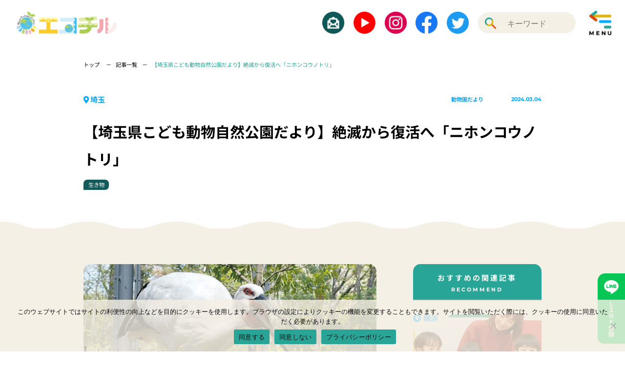

--- FILE ---
content_type: text/html; charset=utf-8
request_url: https://www.google.com/recaptcha/api2/aframe
body_size: 182
content:
<!DOCTYPE HTML><html><head><meta http-equiv="content-type" content="text/html; charset=UTF-8"></head><body><script nonce="IYgXPupZqUuAMlr7JhCIuw">/** Anti-fraud and anti-abuse applications only. See google.com/recaptcha */ try{var clients={'sodar':'https://pagead2.googlesyndication.com/pagead/sodar?'};window.addEventListener("message",function(a){try{if(a.source===window.parent){var b=JSON.parse(a.data);var c=clients[b['id']];if(c){var d=document.createElement('img');d.src=c+b['params']+'&rc='+(localStorage.getItem("rc::a")?sessionStorage.getItem("rc::b"):"");window.document.body.appendChild(d);sessionStorage.setItem("rc::e",parseInt(sessionStorage.getItem("rc::e")||0)+1);localStorage.setItem("rc::h",'1769091723232');}}}catch(b){}});window.parent.postMessage("_grecaptcha_ready", "*");}catch(b){}</script></body></html>

--- FILE ---
content_type: text/css
request_url: https://www.ecochil.net/css/common.css
body_size: 15747
content:
@charset "UTF-8";
@font-face {
  font-family: "AlteHaasGroteskRegular";
  src: url(./AlteHaasGroteskRegular.ttf);
}
*, *::before, *::after {
  box-sizing: border-box;
}

ul[class], ol[class] {
  padding: 0;
}

body, h1, h2, h3, h4, p, ul[class], ol[class], figure, blockquote, dl, dd {
  margin: 0;
}

html {
  scroll-behavior: smooth;
}

body {
  min-height: 100vh;
  text-rendering: optimizeSpeed;
  line-height: 1.5;
}

ul[class], ol[class] {
  list-style: none;
}

a:not([class]) {
  text-decoration-skip-ink: auto;
}

img, picture {
  max-width: 100%;
  display: block;
}

article > * + * {
  margin-top: 1em;
}

input, button, textarea, select {
  font: inherit;
}

@media (prefers-reduced-motion: reduce) {
  * {
    animation-duration: 0.01ms !important;
    animation-iteration-count: 1 !important;
    transition-duration: 0.01ms !important;
    scroll-behavior: auto !important;
  }
}
* {
  margin: 0;
  padding: 0;
}

.pc {
  display: block !important;
}

.sp {
  display: none !important;
}

@media screen and (max-width: 750px) {
  .pc {
    display: none !important;
  }

  .sp {
    display: block !important;
  }
}
.flex {
  display: flex;
}

.justify-center {
  justify-content: center;
}

.col4 {
  display: flex;
}
.col4 > * {
  flex: 0 0 25%;
}

.col2 {
  display: flex;
}
.col2 > * {
  flex: 0 0 50%;
}

/* autoprefixer grid: autoplace */
/* A Modern CSS Reset */
html {
  font-size: 0.7320644217vw;
}
@media screen and (max-width: 750px) {
  html {
    font-size: 2.6666666667vw;
  }
}

body {
  /* 游ゴシック体 */
  font-family: "Noto Sans JP", "Meiryo", sans-serif;
  font-size: 1.6rem;
  line-height: 1.88;
  font-weight: 400;
}

a {
  color: inherit;
  text-decoration: none;
}

img {
  max-width: 100%;
  display: block;
  margin-left: auto;
  margin-right: auto;
  height: auto;
}

video {
  max-width: 100%;
}

.serif {
  font-family: "ten-mincho", "ヒラギノ明朝 ProN W3", "HiraMinProN-W3", "Noto Serif JP", serif;
  font-weight: 400;
}

.wrapper {
  max-width: 100rem;
  margin: auto;
}
@media screen and (max-width: 750px) {
  .wrapper {
    max-width: 100%;
    padding: 0 2rem;
  }
}

.float-button {
  z-index: 999;
  position: fixed;
  right: 0;
  max-width: 6rem;
  bottom: -8rem;
  transition: 0.5s;
}

/*　230921　非表示 */
 /*
.float-button.is-active {
  bottom: 2rem !important;
}
*/
 /*　//230921　非表示ここまで */

/* 230921　LINE・トップボタン位置の修正 */
.float-button.is-active {
  bottom: 12rem !important;
}
/* //230921　LINE・トップボタン位置の修正ここまで */

.float-button--menu {
  top: 10rem;
  bottom: auto;
  max-width: 8rem;
}
.float-button--menu .float-button__icon0 svg {
  width: 8rem;
}
.float-button__menu {
  transform: translate(100%, 0);
  transition: 0.2s;
}
.float-button__menu.is-active {
  transform: translate(0, 0);
}
.float-button a {
  display: block;
}
.float-button a + a {
  margin-top: 2rem;
}
.float-button__to-top {
  display: none;
  opacity: 0;
  transition: 0.2s;
}
.float-button__to-top.is-active {
  display: block;
  opacity: 1;
}
.float-button__to-top .totop-1 {
  transition: 0.3s;
}
.float-button__to-top:hover .totop-1 {
  fill: #DCB40A;
}
.float-button__icon2 {
  display: none;
}
.float-button__text {
  position: absolute;
  left: 50%;
  top: 4rem;
  transform: translate(-50%, 0);
  color: #fff;
  font-size: 2rem;
}
.float-button__text span {
  display: block;
  display: block;
  font-weight: bold;
  line-height: 1.1;
  text-align: center;
}
.float-button__line {
  position: relative;
  border-radius: 15px 0 0 15px;
  overflow: hidden;
  transition: 0.2s;
}
@media screen and (max-width: 750px) {
  .float-button__line {
    height: 5.5rem;
  }
}
.float-button__line.is-active {
  height: 5.5rem;
  border-radius: 15px 0 0 15px;
}
.float-button__line .lines1 {
  transition: 0.3s;
}
.float-button__line:hover .lines1 {
  fill: #DCB40A;
}
.float-button__line svg {
  width: 100%;
}

.header {
  width: 100%;
  z-index: 999;
  padding: 0 3rem;
}
@media screen and (max-width: 750px) {
  .header {
    padding: 0 2.75rem;
  }
}
.header__row {
  height: 10rem;
  margin: auto;
  display: flex;
  align-items: center;
  justify-content: space-between;
}
@media screen and (max-width: 750px) {
  .header__row {
    height: 6rem;
  }
}
.header__logo {
  margin-right: auto;
}
.header__logo img {
  width: 23rem;
  margin: 0;
}
@media screen and (max-width: 750px) {
  .header__logo img {
    width: 12.2rem;
  }
}
.header__search {
  padding-right: 3rem;
}
.header__search input {
  font-weight: bold;
  width: 36rem;
  height: 4.8rem;
  background-color: #F5F0E6;
  border-radius: 50px;
  border: 0;
  text-align: center;
  background-image: url("../images/common/icon-search.png");
  background-position: left center;
  background-repeat: no-repeat;
  background-position: left 1.5rem center;
  background-size: 2.4rem;
}
.header__sns {
  display: flex;
  justify-content: center;
}
.header__sns-item {
  margin-right: 2rem;
  width: 4.8rem;
  transition: 0.3s;
}
.header__sns-item:hover {
  opacity: 0.8;
}
.header__menu-button {
  display: block;
  transition: 0.3s;
}
.header__menu-button:hover {
  opacity: 0.8;
}
.header__menu-button img {
  max-width: 4.8rem;
}
@media screen and (max-width: 750px) {
  .header__menu-button img {
    max-width: 3rem;
  }
}
.header__menu-button--serach {
  margin-right: 1.5rem;
}
.header__cta {
  flex: 0 0 57%;
  max-width: 21rem;
  font-size: 2rem;
  font-weight: 600;
}
@media screen and (max-width: 750px) {
  .header__cta {
    max-width: 14rem;
  }
}

.header-drawer {
  background: #28A596;
  color: #fff;
  position: fixed;
  right: 0;
  top: 0;
  width: 37.5rem;
  height: 100%;
  z-index: 9999;
  padding: 2rem 2.75rem;
  font-weight: bold;
  transition: 0.5s;
  overflow: scroll;
  transform: translate(100%, 0);
}
.header-drawer.is-active {
  transform: translate(0, 0);
}
.header-drawer .header__search {
  padding-right: 0;
  margin-bottom: 3rem;
}
.header-drawer .header__search input {
  width: 100%;
}
.header-drawer .header__sns-item:last-child {
  margin-right: 0;
}
.header-drawer .c-label li {
  color: #000;
}
.header-drawer__button {
  display: inline-block;
  margin-bottom: 3rem;
}
@media screen and (max-width: 750px) {
  .header-drawer__button {
    margin-bottom: 2.3rem;
  }
}
.header-drawer__button img {
  width: 4.8rem;
  margin: 0;
}
@media screen and (max-width: 750px) {
  .header-drawer__button img {
    width: 3rem;
  }
}
.header-drawer__columns {
  display: flex;
  justify-content: space-between;
  margin-bottom: 3rem;
}
.header-drawer .c-filter-bar {
  background: #145A5A;
  height: 4.8rem;
  border-radius: 8px;
  font-size: 1.6rem;
  justify-content: center;
  letter-spacing: 0;
}
.header-drawer .c-filter-bar__icon1 {
  padding-right: 1.5rem;
}
.header-drawer .c-filter-bar__icon2 {
  margin-left: 0;
}
.header-drawer .c-filter-bar__icon2 i {
  padding: 0;
}
.header-drawer .c-filter-bar__childs {
  column-count: 1;
}
.header-drawer__column {
  flex: 0 0 48%;
  max-width: 15.5rem;
  border-radius: 8px;
  background: #145A5A;
  justify-content: center;
  align-items: center;
  height: 10rem;
  display: flex;
  flex-direction: column;
}
.header-drawer__column img {
  max-width: 3rem;
}
.header-drawer .header-drawer__category-button {
  position: relative;
  margin-bottom: 1rem;
}
.header-drawer .header-drawer__category-button i {
  position: absolute;
  right: 1rem;
  top: 50%;
  transform: translate(0, -50%);
  background: #fff;
  color: #00821E;
  border-radius: 100%;
  font-size: 0.8rem;
  line-height: 16px;
  width: 16px;
  height: 16px;
  text-align: center;
}
.header-drawer .header-drawer__category-button .fa-minus {
  display: none;
}
.header-drawer .header-drawer__category-button .header-drawer__column {
  flex-direction: row;
  max-width: 100%;
  flex: 0 0 100%;
  display: flex;
  height: 4.8rem;
}
.header-drawer .header-drawer__category-button .header-drawer__column img {
  margin: 0 2rem 0 0;
}

.c-wrapper {
  max-width: 100rem;
  margin: auto;
}

.c-wrapper2 {
  max-width: 126rem;
  margin: auto;
}

.c-wrapper3 {
  max-width: 80rem;
  margin: auto;
}

.c-section-title {
  text-align: center;
  font-weight: bold;
}
.c-section-title__icon img {
  zoom: 0.5;
}
.c-section-title__main {
  font-size: 3.2rem;
  margin: 1rem auto -0.5rem;
  letter-spacing: 0.2em;
}
@media screen and (max-width: 750px) {
  .c-section-title__main {
    margin: 1rem auto 0rem;
    letter-spacing: 0;
    font-size: 2rem;
  }
}
.c-section-title__sub {
  font-size: 2.4rem;
  font-weight: bold;
  line-height: 1;
  letter-spacing: 0.2em;
  color: #28A596;
  font-family: "Montserrat", sans-serif;
}
@media screen and (max-width: 750px) {
  .c-section-title__sub {
    font-size: 1.6rem;
  }
}

.c-wavy {
  background-image: url(../images/common/wavy.svg);
  background-position: left 7rem top;
  background-size: 99% 100%;
  /* background-size: contain; */
  background-repeat: repeat-x;
  position: absolute;
  left: 0;
  top: -1px;
  width: 100%;
  height: 2.4rem;
  z-index: 20;
}
@media screen and (max-width: 750px) {
  .c-wavy {
    background-size: 37.5rem;
    background-image: url(../images/common/wavy-sp.svg);
  }
}
.c-wavy--beige {
  background-image: url(../images/common/wavy-beige.svg);
}
@media screen and (max-width: 750px) {
  .c-wavy--beige {
    background-image: url(../images/common/wavy-beige-sp.svg);
  }
}
.c-wavy--green {
  background-image: url(../images/common/wavy-green.svg);
}
@media screen and (max-width: 750px) {
  .c-wavy--green {
    background-image: url(../images/common/wavy-green-sp.svg);
  }
}
.c-wavy--bottom {
  transform: scale(1, -1);
  top: auto;
  bottom: -1px;
}

.c-labels {
  display: flex;
  margin: 3rem auto 0;
  justify-content: center;
}
@media screen and (max-width: 750px) {
  .c-labels {
    margin: 3rem 2.5rem 0;
    display: block;
  }
}
.c-labels--block {
  display: block;
  margin: 3rem auto 3rem;
}
.c-labels--block > .c-label {
  margin-bottom: 1rem;
  margin-right: 0 !important;
}
.c-labels--block > .c-label > a {
  width: 100%;
}
.c-labels > .c-label {
  margin-right: 1.5rem;
}
@media screen and (max-width: 750px) {
  .c-labels > .c-label {
    margin-right: 0;
  }
}
.c-labels > .c-label:last-child {
  margin-right: 0;
}

.c-label {
  position: relative;
  z-index: 2;
  font-weight: bold;
}
@media screen and (max-width: 750px) {
  .c-label {
    margin-bottom: 1rem;
  }
}
.c-label .fa-minus {
  display: none;
}
.c-label.is-active {
  z-index: 25;
}
/* .c-label.is-active ul {
  display: block;
} */
.c-label.is-active .fa-minus {
  display: block;
}
.c-label.is-active .fa-plus {
  display: none;
}
.c-label > a {
  background: #00821E;
  display: flex;
  align-items: center;
  justify-content: space-between;
  padding: 0 1rem;
  border-radius: 6px;
  width: 13rem;
  height: 3rem;
  line-height: 3rem;
  font-size: 1.6rem;
  color: #fff;
  position: relative;
  z-index: 2;
  transition: 0.3s;
}
.c-label > a:hover {
  opacity: 0.8;
}
@media screen and (max-width: 750px) {
  .c-label > a {
    width: 100%;
  }
}
.c-label ul {
  overflow: hidden;
  /* display: none; */
  position: absolute;
  bottom: 0.5rem;
  left: 0;
  transform: translate(0, 100%);
  z-index: 1;
  background: #D7D2C3;
  width: 100%;
  border-radius: 0 0 6px 6px;
  font-size: 1.2rem;
  height: 0;
  overflow: hidden;
  opacity: 0;
  padding: 0;
  transition: all .2s ease-out;
}

.c-label.is-active ul {
  padding: 1.5rem 1rem 1rem;
  height: auto;
  opacity: 1;
  transition: all .2s ease-out;
}

.c-label li {
  display: block;
  margin-bottom: 0.5rem;
}
.c-label li:last-child {
  margin-bottom: 0;
}
.c-label li a {
  display: flex;
  align-items: center;
  justify-content: space-between;
}
.c-label li a i {
  color: #000;
}
.c-label i {
  background: #fff;
  color: #00821E;
  border-radius: 100%;
  font-size: 0.8rem;
  line-height: 16px;
  width: 16px;
  height: 16px;
  text-align: center;
}
.c-label--deepgreen > a {
  background: #145A5A;
}
.c-label--deepgreen i {
  color: #145A5A;
}
.c-label--blue > a {
  background: #00AAFF;
}
.c-label--blue i {
  color: #00AAFF;
}
.c-label--purple > a {
  background: #A05AB4;
}
.c-label--purple i {
  color: #A05AB4;
}
.c-label--brawn > a {
  background: #D2780A;
}
.c-label--brawn i {
  color: #D2780A;
}
.c-label--red > a {
  background: #DC460A;
}
.c-label--red i {
  color: #DC460A;
}
.c-label--deepblue > a {
  background: #1E64BE;
}
.c-label--deepblue i {
  color: #1E64BE;
}

.c-cards {
  display: flex;
  flex-wrap: wrap;
  margin-left: -1rem;
  margin-right: -1rem;
  position: relative;
  z-index: 1;
}
@media screen and (max-width: 750px) {
  .c-cards {
    display: block;
    margin: 0;
    padding: 0 2.75rem;
  }
}

.c-card {
  padding: 0 1rem;
  flex: 0 0 33.33%;
  max-width: 33.33%;
  margin-bottom: 2rem;
  position: relative;
  z-index: 3;
}
@media screen and (max-width: 750px) {
  .c-card {
    max-width: 100%;
    padding: 0;
    margin-bottom: 1rem;
  }
}
.c-card__outer {
  border-radius: 15px;
  position: relative;
  display: block;
}
.c-card__outer:hover::after {
  border-radius: 15px;
  content: "";
  position: absolute;
  left: 0;
  top: 0;
  width: 100%;
  height: 100%;
  border: solid 4px;
}
.c-card__inner {
  width: 32rem;
  display: block;
  padding: 2rem;
  background: #fff;
  border-radius: 15px;
  position: relative;
}
@media screen and (max-width: 750px) {
  .c-card__inner {
    width: 100%;
  }
}
.c-card__label {
  background: #fff;
  position: absolute;
  left: 2rem;
  top: 2rem;
  padding-right: 2.2rem;
  padding-bottom: 1.2rem;
  line-height: 1;
  border-radius: 0 0 15px;
  color: #00821E;
  display: flex;
  align-items: flex-start;
  font-weight: bold;
}
.c-card__label i {
  background-color: #00821E;
  color: #fff;
  border-radius: 100%;
  width: 16px;
  height: 16px;
  line-height: 16px;
  text-align: center;
  margin-right: 0.5rem;
  font-size: 0.6em;
}
.c-card__label::before {
  background-image: url(../images/common/label-bg1.svg);
  content: "";
  background-size: 100%;
  width: 10px;
  height: 10px;
  display: block;
  position: absolute;
  right: 0;
  top: 0;
  transform: translate(100%, 0px);
}
.c-card__label::after {
  background-image: url(../images/common/label-bg1.svg);
  content: "";
  background-size: 100%;
  width: 10px;
  height: 10px;
  display: block;
  position: absolute;
  left: 0;
  bottom: 0;
  transform: translate(0, 100%);
}
.c-card__figure {
  border-radius: 15px;
}
.c-card__figure img {
  border-radius: 15px;
  width: 100%;
  height: 17.5rem;
  object-fit: cover;
}
.c-card__meta {
  font-size: 1.2rem;
  margin-top: 0.7rem;
  margin-bottom: 0.3rem;
  display: flex;
  font-weight: bold;
  justify-content: space-between;
}
.c-card__meta1 {
  color: #00821E;
}
.c-card__meta2 {
  font-family: "Montserrat", sans-serif;
  font-weight: bold;
  color: #00821E;
}
.c-card__title {
  line-height: 2.4rem;
  font-weight: bold;
  display: -webkit-box;
  overflow: hidden;
  -webkit-line-clamp: 2;
  -webkit-box-orient: vertical;
  color: #000 !important;
}
.c-card__deadline {
  background-color: #D7D2C3;
  border-radius: 0 0 15px 15px;
  text-align: center;
  font-weight: bold;
  padding: 0.8rem;
}
.c-card__deadline.is-disable {
  color: #C81400;
}
.c-card__date {
  display: flex;
  align-items: flex-end;
  background: #fff;
  border-radius: 10px;
  padding: 0.2rem 2.2rem 0.1rem;
}
.c-card__date .d1 {
  font-family: "Montserrat", sans-serif;
  font-weight: bold;
  color: #DC460A;
  font-size: 2rem;
}
.c-card__date .d1 span {
  font-size: 1rem;
}
.c-card__date .end::before {
  display: inline-block;
  content: "~";
  margin: 0 0.3rem;
}
.c-card__date .d2 {
  font-family: "Montserrat", sans-serif;
  font-weight: bold;
  color: #5A5F5A;
  font-size: 1rem;
  margin-bottom: 0.5rem;
  margin-left: auto;
}
.c-card .c-card__outer:hover::after {
  border-color: #00821E;
}
.c-card .c-card__label, .c-card .c-card__meta1, .c-card .c-card__meta2 {
  color: #00821E;
}
.c-card i {
  background-color: #00821E;
}
.c-card--deepgreen .c-card__outer:hover::after {
  border-color: #145A5A;
}
.c-card--deepgreen .c-card__label, .c-card--deepgreen .c-card__meta1, .c-card--deepgreen .c-card__meta2 {
  color: #145A5A;
}
.c-card--deepgreen i {
  background-color: #145A5A;
}
.c-card--blue .c-card__outer:hover::after {
  border-color: #00AAFF;
}
.c-card--blue .c-card__label, .c-card--blue .c-card__meta1, .c-card--blue .c-card__meta2 {
  color: #00AAFF;
}
.c-card--blue i {
  background-color: #00AAFF;
}
.c-card--purple .c-card__outer:hover::after {
  border-color: #A05AB4;
}
.c-card--purple .c-card__label, .c-card--purple .c-card__meta1, .c-card--purple .c-card__meta2 {
  color: #A05AB4;
}
.c-card--purple i {
  background-color: #A05AB4;
}
.c-card--brawn .c-card__outer:hover::after {
  border-color: #D2780A;
}
.c-card--brawn .c-card__label, .c-card--brawn .c-card__meta1, .c-card--brawn .c-card__meta2 {
  color: #D2780A;
}
.c-card--brawn i {
  background-color: #D2780A;
}
.c-card--red .c-card__outer:hover::after {
  border-color: #DC460A;
}
.c-card--red .c-card__label, .c-card--red .c-card__meta1, .c-card--red .c-card__meta2 {
  color: #DC460A;
}
.c-card--red i {
  background-color: #DC460A;
}
.c-card--deepblue .c-card__outer:hover::after {
  border-color: #1E64BE;
}
.c-card--deepblue .c-card__label, .c-card--deepblue .c-card__meta1, .c-card--deepblue .c-card__meta2 {
  color: #1E64BE;
}
.c-card--deepblue i {
  background-color: #1E64BE;
}
.c-card--entry .c-card__inner {
  border-radius: 15px 15px 0 0;
}
.c-card--aside {
  padding: 0;
  max-width: 100%;
}
.c-card--aside .c-card__label {
  top: 0;
  left: 0;
  background-color: #F5F0E6;
}
.c-card--aside .c-card__label::before {
  background-image: url(../images/common/label-bg2.svg);
}
.c-card--aside .c-card__label::after {
  background-image: url(../images/common/label-bg2.svg);
}
@media screen and (max-width: 750px) {
  .c-card--aside {
    margin-bottom: 4rem;
    max-width: 100%;
  }
}
.c-card--aside .c-card__inner {
  padding: 0;
  width: 28rem;
  border-radius: 0;
  background-color: transparent;
}
@media screen and (max-width: 750px) {
  .c-card--aside .c-card__inner {
    width: 100%;
  }
}
.c-card--sidelong {
  width: 62rem;
  margin: auto;
  background: #F5F0E6;
  padding: 0;
  border-radius: 15px;
  margin-bottom: 3rem;
  height: 17.5rem;
  max-width: 100%;
}
.c-card--sidelong-search {
  height: 100%;
}
@media screen and (max-width: 750px) {
  .c-card--sidelong {
    width: 100%;
    height: auto;
    margin-bottom: 1rem;
    max-width: 100%;
  }
}
@media print, screen and (min-width: 751px) {
  .c-card--sidelong .c-card__outer:hover::after {
    display: none;
  }
}
.c-card--sidelong .c-card__inner {
  padding: 0;
  width: 100%;
  height: auto;
  display: flex;
  align-items: center;
  background-color: #F5F0E6;
  border: 0;
  transition: 0.4s;
  min-height: 100%;

}
@media screen and (max-width: 750px) {
  .c-card--sidelong .c-card__inner {
    display: block;
    padding: 2rem;
  }
}
@media print, screen and (min-width: 751px) {
  .c-card--sidelong .c-card__inner:hover {
    border: 0;
    background: #D7D2C3;
  }
}
.c-card--sidelong .c-card__figure {
  flex: 0 0 45.2%;
  max-width: 28rem;
  height: 100%;
  border-radius: 0;
}
@media screen and (max-width: 750px) {
  .c-card--sidelong .c-card__figure {
    max-width: 100%;
  }
}
.c-card--sidelong .c-card__figure img {
  border-radius: 15px 0 0px 15px;
}
@media screen and (max-width: 750px) {
  .c-card--sidelong .c-card__figure img {
    border-radius: 15px;
  }
}
.c-card--sidelong .c-card__label {
  left: 0;
  top: 0;
}
@media screen and (max-width: 750px) {
  .c-card--sidelong .c-card__label {
    left: 2rem;
    top: 2rem;
    background-color: #F5F0E6;
  }
  .c-card--sidelong .c-card__label::before {
    background-image: url(../images/common/label-bg2.svg);
  }
  .c-card--sidelong .c-card__label::after {
    background-image: url(../images/common/label-bg2.svg);
  }
}
.c-card--sidelong .c-card__body {
  padding: 2.7rem 3rem;
}
@media screen and (max-width: 750px) {
  .c-card--sidelong .c-card__body {
    padding: 0 0 3.5rem;
    margin-top: -0.2rem;
  }
}
@media screen and (max-width: 750px) {
  .c-card--sidelong .c-card__date {
    position: absolute;
    bottom: 0;
    left: 0;
    width: 100%;
    height: 4rem;
    background: #D7D2C3;
    border-radius: 0 0 15px 15px;
    padding: 0 3.5rem;
  }
}

.c-filter-bar {
  display: flex;
  background-color: #EBF0F0;
  border-radius: 15px;
  padding: 3rem;
  align-items: center;
  height: 8rem;
  line-height: 8rem;
  font-size: 2rem;
  font-weight: bold;
  letter-spacing: 0.2em;
  cursor: pointer;
  position: relative;
}
.c-filter-bar .icon1 {
  display: block;
}
.c-filter-bar .icon2 {
  display: none;
}
@media screen and (max-width: 750px) {
  .c-filter-bar {
    height: 6rem;
    line-height: 6rem;
    font-size: 1.6rem;
    padding: 2rem;
  }
}
.c-filter-bar.is-active {
  background: #28A596;
  border-radius: 15px 15px 0 0;
}
.c-filter-bar.is-active .c-filter-bar__title {
  color: #fff;
}
.c-filter-bar.is-active .icon1 {
  display: none;
}
.c-filter-bar.is-active .icon2 {
  display: block;
}
.c-filter-bar__icon1 {
  padding-right: 2.5rem;
}
@media screen and (max-width: 750px) {
  .c-filter-bar__icon1 {
    padding-right: 1.5rem;
  }
}
.c-filter-bar__icon1 img {
  max-width: 3rem;
}
@media screen and (max-width: 750px) {
  .c-filter-bar__icon1 img {
    max-width: 2rem;
  }
}
.c-filter-bar__icon2 {
  margin-left: auto;
}
.c-filter-bar__icon2 i {
  width: 3rem;
  height: 3rem;
  border-radius: 100%;
  background-color: #fff;
  color: #145A5A;
  text-align: center;
  padding-top: 0.6rem;
  padding-left: 0.4rem;
}
.c-filter-bar__icon2 .fa-minus {
  display: none;
}
.c-filter-bar__childs-wrap {
  display: none;
  position: absolute;
  left: 0;
  bottom: 0;
  transform: translate(0, 100%);
  z-index: 22;
  font-weight: bold;
  color: #5A5F5F;
  width: 100%;
}
.c-filter-bar__childs {
  font-size: 1.6rem;
  width: 100%;
  background: #fff;
  padding: 2.5rem;
  column-count: 3;
  line-height: 2.4rem;
  border-radius: 0 0 15px 15px;
  background: #EBF0F0;
}
@media screen and (max-width: 750px) {
  .c-filter-bar__childs {
    column-count: 1;
  }
}
.c-filter-bar__child {
  display: block;
  margin-bottom: 1rem;
}
@media screen and (max-width: 750px) {
  .c-filter-bar__title {
    white-space: nowrap;
  }
}

.c-filter-columns {
  display: flex;
  background-color: #EBF0F0;
  border-radius: 15px;
  align-items: center;
  height: 8rem;
  line-height: 4rem;
  margin-bottom: 2rem;
}
@media screen and (max-width: 750px) {
  .c-filter-columns {
    display: block;
    height: 100%;
    line-height: 6rem;
    margin-bottom: 1rem;
  }
}

.c-filter-column {
  padding: 0 3rem;
  font-size: 2rem;
  font-weight: bold;
  letter-spacing: 0.2em;
  flex: 0 0 50%;
  max-width: 50%;
  display: flex;
  cursor: pointer;
  align-items: center;
  justify-content: space-between;
  position: relative;
}
.c-filter-column.is-disable {
  cursor: no-drop;
  pointer-events: none;
  color: #CDE1DC;
  opacity: 1;
}
.c-filter-column.is-disable .c-filter-column__icon2 {
  opacity: 0.5;
}
@media screen and (max-width: 750px) {
  .c-filter-column {
    max-width: 100%;
    padding: 0;
    height: 6rem;
    margin: 0 2rem;
    font-size: 1.6rem;
  }
}
.c-filter-column + .c-filter-column {
  border-left: 1px solid #000;
}
@media screen and (max-width: 750px) {
  .c-filter-column + .c-filter-column {
    border-top: 1px solid #000;
    border-left: 0;
  }
}
.c-filter-column__icon1 {
  padding-right: 2.5rem;
}
@media screen and (max-width: 750px) {
  .c-filter-column__icon1 {
    padding-right: 1.5rem;
  }
}
.c-filter-column__icon1 img {
  max-width: 3rem;
}
@media screen and (max-width: 750px) {
  .c-filter-column__icon1 img {
    max-width: 2rem;
  }
}
.c-filter-column__icon2 {
  margin-left: auto;
}
.c-filter-column__icon2 i {
  width: 3rem;
  height: 3rem;
  border-radius: 100%;
  background-color: #fff;
  color: #145A5A;
  text-align: center;
  padding-top: 0.6rem;
  padding-left: 0.4rem;
}
.c-filter-column__icon2 .fa-minus {
  display: none;
}
.c-filter-column__childs-wrap {
  display: none;
  position: absolute;
  left: 0;
  bottom: -3.2rem;
  transform: translate(0, 100%);
  z-index: 24;
  font-weight: bold;
  color: #5A5F5F;
  border-radius: 15px;
}
@media screen and (max-width: 750px) {
  .c-filter-column__childs-wrap {
    left: -2rem;
    bottom: 0rem;
    width: calc(100% + 4rem);
  }
}
.c-filter-column__childs {
  font-size: 1.6rem;
  line-height: 2.4rem;
  width: 50rem;
  border: solid 1px;
  border-radius: 15px;
  background: #fff;
  padding: 2.5rem;
  column-count: 2;
}
@media screen and (max-width: 750px) {
  .c-filter-column__childs {
    width: 100%;
    padding: 2rem;
  }
}
.c-filter-column__child {
  display: block;
  margin-bottom: 1rem;
}

.c-filter-accordion {
  display: flex;
  border-radius: 15px;
  padding: 2.5rem 0;
  align-items: center;
  height: 8rem;
  line-height: 8rem;
  font-size: 2rem;
  font-weight: bold;
  letter-spacing: 0.2em;
}
.c-filter-accordion.is-active .fa-minus {
  display: block;
}
.c-filter-accordion.is-active .fa-plus {
  display: none;
}
.c-filter-accordion__icon1 {
  padding-right: 2.5rem;
}
.c-filter-accordion__icon1 img {
  zoom: 0.5;
}
.c-filter-accordion__icon2 {
  margin-left: auto;
}
.c-filter-accordion__icon2 i {
  width: 3rem;
  height: 3rem;
  border-radius: 100%;
  background-color: #F5F0E6;
  color: #145A5A;
  text-align: center;
  padding-top: 0.6rem;
  padding-left: 0.4rem;
}
.c-filter-accordion__icon2 .fa-minus {
  display: none;
}
.c-filter-accordion__subtitle {
  display: inline-block;
  font-size: 2rem;
  font-family: "Montserrat", sans-serif;
  color: #28A596;
}

.c-filter-accordion-to {
  border-top: solid 1px;
}
.c-filter-accordion-to .c-labels {
  margin-top: 2rem;
}

.c-breadcrumb {
  display: flex;
  align-items: center;
  font-size: 1.2rem;
}
@media screen and (max-width: 750px) {
  .c-breadcrumb {
    flex-wrap: wrap;
  }
}
.c-breadcrumb__item::after {
  content: "－";
  margin: auto 1rem;
}
.c-breadcrumb__item:last-child {
  color: #28A596;
}
.c-breadcrumb__item:last-child::after {
  content: "";
}

.c-button {
  display: block;
  width: 31rem;
  height: 6rem;
  line-height: 6rem;
  color: #fff;
  background-color: #28A596;
  margin: auto;
  border-radius: 3rem;
  font-weight: bold;
  font-size: 2rem;
  text-align: center;
  letter-spacing: 0.2em;
  background-image: url("../images/common/arrow.svg");
  background-size: 2.4rem;
  background-repeat: no-repeat;
  background-position: center right 2.4rem;
  transition: 0.4s;
  position: relative;
  z-index: 1;
}
@media screen and (max-width: 750px) {
  .c-button {
    width: 24rem;
    font-size: 1.6rem;
    height: 4.8rem;
    line-height: 4.8rem;
    background-repeat: no-repeat;
    background-position: center right 1.6rem;
    background-size: 2rem;
  }
}
.c-button a {
  display: block;
  width: 100%;
}
.c-button--deepgreen {
  background-color: #145A5A;
}
.c-button:hover {
  background-color: #DCB40A;
}

.footer {
  position: relative;
  font-size: 1.4rem;
  padding: 4rem 0;
  background: #28A596;
  color: #fff;
}
.footer .header__search {
  padding-right: 0;
  margin-bottom: 5rem;
}
@media screen and (max-width: 750px) {
  .footer .header__search {
    margin-bottom: 2rem;
  }
}
@media screen and (max-width: 750px) {
  .footer {
    padding: 4rem 2.75rem 2rem;
  }
}
.footer__columns {
  display: flex;
  flex-wrap: wrap;
  justify-content: space-between;
}
.footer__column {
  margin-bottom: 2rem;
  flex: 0 0 33.33%;
  max-width: 32rem;
}
@media screen and (max-width: 750px) {
  .footer__column {
    max-width: 15.5rem;
    flex: 0 0 50%;
    margin-bottom: 1rem;
  }
}
.footer__column .c-button {
  width: 100%;
  border-radius: 15px;
}
@media screen and (max-width: 750px) {
  .footer__column .c-button {
    border-radius: 6px;
    font-size: 1rem;
    padding: 0 1rem;
    text-align: left;
    background-size: 2rem;
    letter-spacing: 0;
  }
}
.footer__items {
  display: flex;
  flex-wrap: wrap;
  justify-content: space-between;
  margin-bottom: 6rem;
  min-height: 21rem;
}
@media screen and (max-width: 750px) {
  .footer__items {
    min-height: 100%;
    display: block;
    margin-bottom: 2rem;
  }
}
.footer__item {
  flex: 0 0 33.33%;
  max-width: 32rem;
}
@media screen and (max-width: 750px) {
  .footer__item {
    max-width: 100%;
  }
}
.footer__item > a + a {
  border-bottom: 0;
}
@media screen and (max-width: 750px) {
  .footer__item > a + a {
    border-bottom: 2px solid #fff;
  }
}
.footer__item > a {
  margin-bottom: 1rem;
  padding-bottom: 1rem;
  font-weight: bold;
  border-bottom: 2px solid #fff;
  display: flex;
  justify-content: space-between;
  align-items: center;
}
.footer__item > a.is-active .fa-plus {
  display: none !important;
}
.footer__item > a.is-active .fa-minus {
  display: block !important;
}
.footer__item > a i {
  background: #fff;
  border-radius: 100%;
  color: #28A596;
  width: 1.6rem;
  height: 1.6rem;
  line-height: 1.6rem;
  text-align: center;
  font-size: 0.7em;
}
.footer__item > a .fa-plus {
  display: none;
}
@media screen and (max-width: 750px) {
  .footer__item > a {
    padding-top: 1rem;
    padding-bottom: 1rem;
    margin-bottom: 0;
  }
  .footer__item > a .fa-plus {
    display: block;
  }
  .footer__item > a .fa-minus {
    display: none;
  }
}
.footer__item-childs {
  font-size: 1.2rem;
}
@media screen and (max-width: 750px) {
  .footer__item-childs {
    display: none;
    border-bottom: 2px solid #fff;
    margin: 1rem 0 0;
    padding-bottom: 1rem;
  }
}
.footer__copyright {
  font-size: 1.2rem;
  text-align: center;
}
.footer__copyright span {
  font-family: "Montserrat", sans-serif;
  font-weight: bold;
}
@media screen and (max-width: 750px) {
  .footer__copyright {
    font-size: 1rem;
  }
  .footer__copyright span {
    display: block;
  }
}

.c-pagenation {
  display: flex;
  margin: auto;
  justify-content: center;
  font-size: 1.2rem;
}
.c-pagenation__item {
  width: 3rem;
  height: 3rem;
  margin: 0 1.5rem;
  text-align: center;
  color: #28A596;
  font-weight: bold;
  font-family: "Montserrat", sans-serif;
  border-radius: 100%;
  line-height: 3rem;
}
@media screen and (max-width: 750px) {
  .c-pagenation__item {
    margin: 0 1rem;
  }
}
.c-pagenation__item.is-active {
  color: #fff;
  background-color: #28A596;
}
.c-pagenation__item-dot {
  color: #5A5F5F;
}
.c-pagenation__prev {
  width: 3rem;
  height: 3rem;
  background-color: #fff;
  background-image: url("../images/common/icon-left.png");
  background-size: 100%;
  border-radius: 100%;
  margin-right: 1.5rem;
}
@media screen and (max-width: 750px) {
  .c-pagenation__prev {
    margin-right: 1rem;
  }
}
.c-pagenation__next {
  width: 3rem;
  height: 3rem;
  background-color: #fff;
  background-image: url("../images/common/icon-right.png");
  background-size: 100%;
  border-radius: 100%;
  margin-left: 1.5rem;
}
@media screen and (max-width: 750px) {
  .c-pagenation__next {
    margin-left: 1rem;
  }
}

.article-entry-date {
  max-width: 28rem;
  margin-left: auto;
  position: absolute;
  right: -10rem;
  top: 10.5rem;
}

.article-list__sidelongcards {
  display: flex;
  flex-wrap: wrap;
  margin: 0 -1rem 3rem;
}
@media screen and (max-width: 750px) {
  .article-list__sidelongcards {
    display: block;
    margin: 0 2.75rem 2rem;
  }
}
.article-list__sidelongcards > * {
  flex: 0 0 50%;
  max-width: 50%;
  padding: 0 1rem;
  position: relative;
  z-index: 10;
}
@media screen and (max-width: 750px) {
  .article-list__sidelongcards > * {
    max-width: 100%;
    padding: 0;
  }
}
.article-list__sidelongcards .c-card__inner:hover {
  background: #D7D2C3 !important;
}
.article-list__sidelongcards .c-card--sidelong .c-card__label {
  background: #F5F0E6;
}
.article-list__sidelongcards .c-card--sidelong .c-card__label::before {
  background-image: url(../images/common/label-bg2.svg);
}
@media screen and (max-width: 750px) {
  .article-list__sidelongcards .c-card--sidelong .c-card__label::before {
    background-image: url(../images/common/label-bg1.svg);
  }
}
.article-list__sidelongcards .c-card--sidelong .c-card__label::after {
  background-image: url(../images/common/label-bg2.svg);
}
@media screen and (max-width: 750px) {
  .article-list__sidelongcards .c-card--sidelong .c-card__label::after {
    background-image: url(../images/common/label-bg1.svg);
  }
}
@media screen and (max-width: 750px) {
  .article-list__sidelongcards .c-card--sidelong .c-card__label {
    background-color: #fff;
  }
}
.article-list__sidelongcards .c-card__date {
  background-color: #F5F0E6;
}
@media screen and (max-width: 750px) {
  .article-list__sidelongcards .c-card__date {
    background: #D7D2C3 !important;
  }
}
.article-list__sidelongcards .c-card--sidelong .c-card__inner {
  max-width: 62rem;
  background-color: #fff;
}

.article-list__head {
  padding: 3rem 0 6rem;
  position: relative;
}
@media screen and (max-width: 750px) {
  .article-list__head {
    padding: 1.5rem 2.75rem 3rem;
  }
}
.article-list__head .c-section-title {
  margin-top: 2.5rem;
  margin-bottom: 6rem;
}
@media screen and (max-width: 750px) {
  .article-list__head .c-section-title {
    margin-bottom: 3rem;
  }
}
.article-list__head .c-filter-accordion {
  margin-top: 3rem;
}
.article-list__content {
  background-color: #F5F0E6;
  padding: 10rem 0 12rem;
  background-size: 100%;
  position: relative;
}
@media screen and (max-width: 750px) {
  .article-list__content {
    padding-top: 5rem;
    padding-bottom: 20rem;
  }
}
.article-list__content::before {
  content: "";
  display: block;
  background-image: url("../images/top/hero-left-bg.png");
  width: 50rem;
  height: 50rem;
  background-size: 100%;
  position: absolute;
  left: 0;
  bottom: 0;
  z-index: 2;
}
@media screen and (max-width: 750px) {
  .article-list__content::before {
    width: 18rem;
    height: 18rem;
    z-index: 0;
  }
}
.article-list__content::after {
  content: "";
  display: block;
  background-image: url("../images/top/hero-right-bg.png");
  width: 50rem;
  height: 50rem;
  background-size: 100%;
  position: absolute;
  right: 0;
  bottom: 0;
  z-index: 2;
}
@media screen and (max-width: 750px) {
  .article-list__content::after {
    width: 18rem;
    height: 18rem;
    z-index: 0;
  }
}
.article-list__cards {
  position: relative;
  z-index: 10;
  margin-bottom: 6rem;
}

.article-detail__head {
  padding: 3rem 0 6rem;
  position: relative;
}
@media screen and (max-width: 750px) {
  .article-detail__head {
    padding: 1.5rem 2.75rem 3rem;
  }
}
.article-detail__head .c-filter-accordion {
  margin-top: 3rem;
}
.article-detail__meta {
  margin-top: 5rem;
  display: flex;
  font-weight: bold;
  align-items: center;
  color: #00821E;
}
@media screen and (max-width: 750px) {
  .article-detail__meta {
    margin-top: 2.5rem;
  }
}
.article-detail__date {
  font-size: 1.2rem;
  font-family: "Montserrat", sans-serif;
}
.article-detail__category {
  margin-left: auto;
  font-size: 1.2rem;
  padding-right: 6rem;
}
.article-detail__category a {
  transition: all .3s ease;
}
.article-detail__category a:hover {
  opacity: .7;
}
.article-detail__title {
  margin-top: 2.5rem;
  font-size: 3.2rem;
}
@media screen and (max-width: 750px) {
  .article-detail__title {
    font-size: 2rem;
  }
}
.article-detail__content {
  background-color: #F5F0E6;
  padding: 10rem 0 12rem;
  background-size: 100%;
  position: relative;
}
@media screen and (max-width: 750px) {
  .article-detail__content {
    padding-top: 5rem;
    padding-bottom: 12rem;
  }
}
.article-detail__content::after {
  content: "";
  display: block;
  background-image: url("../images/articles/article-detail-bg.png");
  width: 100%;
  height: 32rem;
  background-size: 100%;
  position: absolute;
  left: 0;
  bottom: 0;
}
@media screen and (max-width: 750px) {
  .article-detail__content::after {
    height: 8.8rem;
  }
}
.article-detail__content-inner {
  display: flex;
  justify-content: space-between;
  position: relative;
  z-index: 2;
}
@media screen and (max-width: 750px) {
  .article-detail__content-inner {
    display: block;
  }
}
.article-detail__body {
  max-width: 64rem;
  flex-direction: column;
  justify-content: space-between;
}
.article-detail__body--max {
  max-width: 100%;
}
@media screen and (max-width: 750px) {
  .article-detail__body {
    display: 100%;
  }
}
.article-detail__navi {
  display: flex;
  font-size: 1.2rem;
}
@media screen and (max-width: 750px) {
  .article-detail__navi {
    margin-bottom: 6rem;
    padding: 0 2.75rem;
  }
}
.article-detail__navi img {
  max-width: 1.6rem;
  margin: 0 0 0 1rem;
}
.article-detail__navi-prev {
  max-width: 50%;
  flex: 0 0 50%;
  padding-right: 2rem;
  border-right: 1px solid #000000;
}
.article-detail__navi-prev img {
  transform: scale(-1);
  margin: 0 1rem 0 0;
}
.article-detail__navi-next {
  max-width: 50%;
  flex: 0 0 50%;
  padding-left: 2rem;
}
.article-detail__navi-next .article-detail__navi-text {
  justify-content: flex-end;
}
.article-detail__navi-text {
  font-weight: bold;
  letter-spacing: 0.2em;
  display: flex;
  margin-bottom: 1.8rem;
}
@media screen and (max-width: 750px) {
  .article-detail__aside {
    padding: 0 2.75rem;
  }
}
.article-detail__aside-group + .article-detail__aside-group {
  margin-top: 5rem;
}
.article-detail__aside-group--yellow .article-detail__aside-group-title {
  background: #DCB40A;
}
.article-detail__aside-group-item {
  position: relative;
}
.article-detail__aside-group-item-rank {
  position: absolute;
  width: 4rem;
  color: #fff;
  text-align: center;
  font-weight: bold;
  font-family: "Montserrat", sans-serif;
  font-size: 2.4rem;
  z-index: 5;
  right: 0;
  top: -1rem;
}
.article-detail__aside-group-item-rank span {
  position: absolute;
  left: 50%;
  transform: translate(-50%, 0.2rem);
}
.article-detail__aside-group-title {
  text-align: center;
  font-weight: bold;
  color: #fff;
  letter-spacing: 0.2em;
  background-color: #28A596;
  height: 8rem;
  border-radius: 15px 15px 0 0;
  padding-top: 1.5rem;
  margin-bottom: 3rem;
}
.article-detail__aside-group-title span {
  display: block;
  font-family: "Montserrat", sans-serif;
  font-size: 1.2rem;
}
.article-detail__aside-group-link {
  text-align: right;
  display: flex;
  align-items: center;
  justify-content: flex-end;
  font-weight: bold;
  letter-spacing: 0.2em;
}
.article-detail__aside-group-link-icon {
  display: inline-block;
  margin-left: 1rem;
  width: 1.6rem;
  height: 1.6rem;
  background: #28A596;
  border-radius: 100%;
}
.article-detail__cards {
  position: relative;
  z-index: 1;
  margin-bottom: 6rem;
}

.entry-content {
  padding-bottom: 11rem;
}
@media screen and (max-width: 750px) {
  .entry-content {
    padding: 0 2.75rem;
  }
}
.entry-content img {
  border-radius: 15px;
  margin: 0 0 1rem;
}
.entry-content .wp-caption-text {
  font-size: 16px;
  line-height: 1.1;
  margin-bottom: 5rem;
}
@media screen and (max-width: 750px) {
  .entry-content img {
    margin: 0 0 3rem;
  }
}
.entry-content p {
  font-size: 1.4rem;
  line-height: 3.2rem;
  margin-bottom: 4rem;
}
@media screen and (max-width: 750px) {
  .entry-content p {
    margin-bottom: 2rem;
  }
}
.entry-content #toc_container {
  border-radius: 15px;
  background: #fff;
  padding: 4.5rem;
  margin-bottom: 4.5rem;
}
@media screen and (max-width: 750px) {
  .entry-content #toc_container {
    padding: 2rem;
    margin-bottom: 2rem;
  }
}
.entry-content #toc_container .toc_title {
  font-size: 2rem;
  margin-bottom: 1rem;
  position: relative;
  display: flex;
  align-items: center;
  white-space: nowrap;
}
@media screen and (max-width: 750px) {
  .entry-content #toc_container .toc_title {
    font-size: 1.6rem;
  }
}
.entry-content #toc_container .toc_title:after {
  content: "";
  display: block;
  background: url(../images/articles/toc-border.svg);
  background-repeat: no-repeat;
  width: 100%;
  margin-left: 1rem;
  height: 1rem;
}
@media screen and (max-width: 750px) {
  .entry-content #toc_container .toc_title:after {
    width: 23rem;
    height: 0.5rem;
  }
}
.entry-content #toc_container .toc_toggle {
  display: none;
}
.entry-content #toc_container ul {
  margin-bottom: 0 !important;
}
.entry-content #toc_container ul li {
  font-size: 1.4rem;
  margin-bottom: 0.5rem;
}
.entry-content #toc_container ul li::before {
  display: none;
}
.entry-content #toc_container ul li a {
  position: relative;
  display: inline-block;
  padding-left: 2.5rem;
}
.entry-content #toc_container ul li a::before {
  content: "";
  position: absolute;
  left: 0;
  top: 45%;
  width: 15px;
  height: 5px;
  border-radius: 10px;
  border: 2.5px solid #DCB40A !important;
  background: #DCB40A !important;
}
.entry-content #toc_container ul li ul li {
  color: #5A5F5F;
  padding-left: 1.5rem;
}
.entry-content #toc_container ul li ul li a::before {
  display: none;
}
.entry-content h2 {
  font-size: 3.2rem;
  line-height: 1.5;
  margin-bottom: 2rem;
}
@media screen and (max-width: 750px) {
  .entry-content h2 {
    font-size: 2rem;
  }
}
.entry-content h3 {
  font-size: 2.8rem;
  line-height: 1.43;
  margin-bottom: 2.4rem;
  position: relative;
  padding-left: 2rem;
}
@media screen and (max-width: 750px) {
  .entry-content h3 {
    font-size: 1.6rem;
  }
}
.entry-content h3::after {
  content: "";
  position: absolute;
  left: 0;
  top: 0;
  width: 5px;
  height: 100%;
  border-radius: 10px;
  border: 2.5px solid #DCB40A;
  background: #DCB40A;
}
.entry-content h4 {
  font-size: 2rem;
  line-height: 1.6;
  color: #28A596;
  margin-bottom: 2.4rem;
}
@media screen and (max-width: 750px) {
  .entry-content h4 {
    font-size: 1.6rem;
    margin-bottom: 1.5rem;
  }
}
.entry-content .marker1 {
  border-bottom: 2px solid #28A596;
}
.entry-content .marker2 {
  background: #DCB40A;
}
.entry-content .box {
  border-radius: 15px;
  background: #fff;
  padding: 4rem;
  margin-bottom: 4rem;
}
@media screen and (max-width: 750px) {
  .entry-content .box {
    padding: 2rem;
  }
}
.entry-content .box p {
  margin-bottom: 0;
}
.entry-content ul {
  margin-bottom: 4rem;
}
.entry-content ul li {
  font-size: 1.4rem;
  list-style: none;
}
.entry-content ul li::before {
  margin-left: 0.3rem;
  content: "";
  background-color: #28A596;
  color: #fff;
  display: inline-block;
  width: 0.8rem;
  height: 0.8rem;
  margin-right: 1rem;
  border-radius: 100%;
}
.entry-content ol {
  margin-left: 0;
  counter-reset: cnt;
  margin-bottom: 4rem;
}
.entry-content ol li {
  font-size: 1.4rem;
  counter-increment: cnt;
  list-style: none;
  display: flex;
  margin-bottom: 0.8rem;
}
.entry-content ol li::before {
  content: counter(cnt);
  background-color: #28A596;
  color: #fff;
  font-size: 0.8em;
  display: inline-block;
  line-height: 1.4rem;
  text-align: center;
  font-weight: bold;
  font-family: "Montserrat", sans-serif;
  width: 1.4rem;
  height: 1.4rem;
  margin-top: 0.6rem;
  margin-right: 1rem;
  border-radius: 100%;
  flex: 0 0 4.6%;
  max-width: 1.4rem;
}
.entry-content .button1 {
  letter-spacing: 0;
  margin-bottom: 3rem;
}
@media screen and (max-width: 750px) {
  .entry-content .button1 {
    margin-bottom: 1.5rem;
  }
}
.entry-content .button2 {
  letter-spacing: 0;
  margin-bottom: 3rem;
  border-radius: 15px;
  background-color: #DCB40A;
}
@media screen and (max-width: 750px) {
  .entry-content .button2 {
    margin-bottom: 1.5rem;
  }
}
.entry-content .button2:hover {
  background-color: #28A596;
}
.entry-content .c-button {
  width: 48rem;
  margin-bottom: 3rem;
}
@media screen and (max-width: 750px) {
  .entry-content .c-button {
    margin-bottom: 1.5rem;
    width: 100%;
  }
}
.entry-content .block {
  background: #fff;
  border-radius: 10px;
  padding: 3rem;
  margin-bottom: 5rem;
  margin-top: 6rem;
}
@media screen and (max-width: 750px) {
  .entry-content .block {
    margin-top: 3rem;
    margin-bottom: 4rem;
  }
}
.entry-content .block dl {
  display: flex;
  margin-bottom: 3rem;
  font-size: 1.2rem;
}
@media screen and (max-width: 750px) {
  .entry-content .block dl {
    display: block;
    margin-bottom: 1.5rem;
  }
}
.entry-content .block dl:last-child {
  margin-bottom: 0;
}
.entry-content .block dl dt {
  font-weight: bold;
  color: #28A596;
  width: 8rem;
  border-right: 1px solid #000;
}
@media screen and (max-width: 750px) {
  .entry-content .block dl dt {
    border-right: 0;
    width: 100%;
  }
}
.entry-content .block dl dd {
  padding-left: 3rem;
}
@media screen and (max-width: 750px) {
  .entry-content .block dl dd {
    padding-left: 0;
  }
}
.entry-content .writer {
  background: #D7D2C3;
  border-radius: 10px;
  padding: 3rem;
}
@media screen and (max-width: 750px) {
  .entry-content .writer {
    padding: 2rem;
  }
}
.entry-content .writer-row {
  display: flex;
}
.entry-content .writer-left {
  flex: 0 0 14%;
  max-width: 14%;
  width: 8rem;
}
@media screen and (max-width: 750px) {
  .entry-content .writer-left {
    flex: 0 0 28%;
    max-width: 28%;
  }
}
.entry-content .writer-left img {
  width: 8rem;
  height: 8rem;
  margin: 0;
  border-radius: 100% !important;
}
.entry-content .writer-right {
  padding-left: 3rem;
  flex: 0 0 86%;
  max-width: 86%;
}
@media screen and (max-width: 750px) {
  .entry-content .writer-right {
    flex: 0 0 72%;
    max-width: 72%;
  }
}
.entry-content .writer-title {
  font-weight: bold;
  font-size: 1.6rem;
  margin-bottom: 0.5rem;
}
@media screen and (max-width: 750px) {
  .entry-content .writer-title {
    font-size: 1.4rem;
  }
}
.entry-content .writer-title span {
  margin-left: 3rem;
  display: inline-block;
  font-size: 1.2rem;
}
@media screen and (max-width: 750px) {
  .entry-content .writer-title span {
    padding-left: 1.5rem;
  }
}
.entry-content .writer-text {
  font-size: 1.2rem;
  line-height: 2rem;
  margin-bottom: 0;
}
.entry-content .sns-list {
  display: flex;
  align-items: center;
  justify-content: space-between;
  margin: 4.5rem auto;
}
@media screen and (max-width: 750px) {
  .entry-content .sns-list {
    margin: 2.5rem auto;
    display: block;
  }
}
.entry-content .sns {
  flex: 0 0 33.33%;
  max-width: 20rem;
  height: 4rem;
  line-height: 4rem;
  border-radius: 6px;
  color: #fff;
  text-align: center;
  font-weight: bold;
  display: flex;
  align-items: center;
  justify-content: center;
}
@media screen and (max-width: 750px) {
  .entry-content .sns {
    max-width: 100%;
    border-radius: 8px;
    margin-bottom: 1.5rem;
  }
}
.entry-content .sns img {
  width: 2rem;
  margin: 0;
  margin-right: 1rem;
}
.entry-content .sns--facebook {
  background: #1877F2;
}
.entry-content .sns--twitter {
  background: #1D9BF0;
}
.entry-content .sns--line {
  background: #06C755;
}
.entry-content .block-title {
  font-size: 1.6rem;
  font-weight: bold;
  display: flex;
  align-items: center;
  margin-bottom: 2rem;
  letter-spacing: 0.2em;
}
.entry-content .block-title span {
  color: #28A596;
  letter-spacing: 0.2em;
  font-family: "Montserrat", sans-serif;
  padding-left: 1rem;
  display: inline-block;
  font-size: 1.2rem;
}
.entry-content .tags,
.tags {
  margin-top: 1rem;
  margin-bottom: 4rem;
}

.article-detail .tags {
  margin-top: -1.85rem;
}

.article-detail__head .tags {
  margin: 10px 0 0;
}
.c-section-title .text-sub {
  font-size: 16px;
  font-weight: bold;
  margin-bottom: -1rem;
}
.entry-content .tag,
.tag {
  display: inline-block;
  background: #145A5A;
  color: #fff;
  border-radius: 8px 8px 8px 0;
  font-size: 1.2rem;
  padding: 0 1rem;
  margin-right: 1.5rem;
  transition: all .3s ease;
}
.entry-content .tag:hover,
.tag:hover {
  background: #DCB40A;
}
@media screen and (max-width: 750px) {
  .entry-content .tag,
  .tag {
    margin-right: 1rem;
  }
}

.c-form-step {
  height: 6rem;
  background: #145A5A;
  border-radius: 8px;
  display: flex;
  justify-content: center;
  align-items: center;
  font-weight: bold;
  color: #fff;
  margin: 0 auto 2.5rem;
}
.c-form-step .t1 {
  font-size: 2.4rem;
  letter-spacing: 0.2em;
  display: inline-block;
}
@media screen and (max-width: 750px) {
  .c-form-step .t1 {
    font-size: 2rem;
  }
}
.c-form-step .t2 {
  display: inline-block;
  padding-left: 3rem;
  font-size: 2rem;
}
@media screen and (max-width: 750px) {
  .c-form-step .t2 {
    font-size: 1.4rem;
    padding-left: 1.5rem;
  }
}

.c-form-items {
  margin: 6rem auto;
}
@media screen and (max-width: 750px) {
  .c-form-items {
    margin: 3rem auto;
  }
}
.c-form-items dl {
  display: flex;
}
@media screen and (max-width: 750px) {
  .c-form-items dl {
    display: block;
  }
}
.c-form-items dl + dl {
  margin-top: 3rem;
}
@media screen and (max-width: 750px) {
  .c-form-items dl + dl {
    margin-top: 1.5rem;
  }
}
.c-form-items dt {
  flex: 0 0 30%;
  max-width: 30%;
  padding-top: 1.5rem;
  position: relative;
  font-weight: bold;
}
@media screen and (max-width: 750px) {
  .c-form-items dt {
    margin-bottom: 0.5rem;
    max-width: 100%;
  }
}
.c-form-items dd {
  flex: 0 0 70%;
  max-width: 70%;
}
@media screen and (max-width: 750px) {
  .c-form-items dd {
    max-width: 100%;
  }
}
.c-form-items dd .caution {
  font-size: 1.2rem;
  margin: 1rem 0;
}
.c-form-items input[type=text], .c-form-items input[type=email], .c-form-items textarea {
  border: 0;
  border-radius: 8px;
  padding: 1.5rem;
  width: 100%;
}

.require, .iagree-box label {
  position: relative;
}
.require::after, .iagree-box label::after {
  position: absolute;
  right: 2.5rem;
  top: 1.5rem;
  content: "必須";
  background: #C81400;
  color: #fff;
  display: inline-block;
  padding: 0 1rem;
  border-radius: 6px;
}
@media screen and (max-width: 750px) {
  .require::after, .iagree-box label::after {
    margin-left: 1rem;
    position: static;
  }
}

.form-button {
  width: 48rem;
  border: 0;
  cursor: pointer;
  margin-top: 5.5rem;
}
@media screen and (max-width: 750px) {
  .form-button {
    width: 100%;
    margin-top: 3rem;
  }
}

@media screen and (max-width: 750px) {
  .form {
    margin: 0 2.75rem;
  }
}

.iagree-box input {
  width: 2.5rem;
  height: 2.5rem;
}
.iagree-box label {
  display: flex;
  align-items: center;
  justify-content: center;
}
.iagree-box label span {
  display: inline-block;
  margin: 2rem 1rem;
}
@media screen and (max-width: 750px) {
  .iagree-box label span {
    margin: 2rem 0.5rem;
    font-size: 1.2rem;
  }
}
.iagree-box label::after {
  position: static;
}

.form-text {
  text-align: center;
}
.form-text a {
  color: #28A596;
}
@media screen and (max-width: 750px) {
  .form-text {
    font-size: 1.2rem;
  }
}

.form-terms {
  margin-top: 1rem;
  padding: 2rem;
  background: #fff;
  border-radius: 8px;
}
.form-terms b {
  margin-bottom: 1rem;
}
.form-terms p {
  font-size: 1.2rem;
}

.confirm dd {
  padding-top: 1.5rem;
}
.confirm .is-confirm {
  display: none;
}
.confirm .form-button {
  margin-top: 0;
}
.confirm .submit-buttons {
  display: flex;
  align-items: center;
  justify-content: center;
}
@media screen and (max-width: 750px) {
  .confirm .submit-buttons {
    display: block;
  }
}
.confirm .is-back {
  color: #28A596;
  max-width: 30rem;
  background-size: 2.4rem;
  background-repeat: no-repeat;
  background-position: center left 2.4rem;
  background-color: #fff;
  background-image: url("../images/common/arrow-left.svg");
}
@media screen and (max-width: 750px) {
  .confirm .is-back {
    max-width: 100%;
    margin-bottom: 1.5rem;
  }
}

.form-thanks {
  text-align: center;
  padding: 2.5rem 0 0;
}
@media screen and (max-width: 750px) {
  .form-thanks {
    padding: 1rem 0 0;
  }
}
.form-thanks__title {
  color: #28A596;
  font-weight: bold;
  font-size: 2rem;
  margin-bottom: 2rem;
}
.form-thanks__text {
  margin-bottom: 5rem;
}
.form-thanks .c-button {
  width: 48rem;
}
@media screen and (max-width: 750px) {
  .form-thanks .c-button {
    width: 100%;
  }
}

.singlepage {
  height: 100%;
  min-height: 100vh;
}

.singlepage__head {
  padding: 3rem 0 6rem;
  position: relative;
}
@media screen and (max-width: 750px) {
  .singlepage__head {
    padding: 1.5rem 2.75rem 3rem;
  }
}
.singlepage__head .c-filter-accordion {
  margin-top: 3rem;
}
.singlepage__meta {
  margin-top: 5rem;
  display: flex;
  font-weight: bold;
  align-items: center;
  color: #00821E;
}
@media screen and (max-width: 750px) {
  .singlepage__meta {
    margin-top: 2.5rem;
  }
}
.singlepage__date {
  font-size: 1.2rem;
  font-family: "Montserrat", sans-serif;
}
.singlepage__category {
  margin-left: auto;
  font-size: 1.2rem;
  padding-right: 6rem;
}
.singlepage__title {
  margin-top: 2.5rem;
  font-size: 3.2rem;
}
@media screen and (max-width: 750px) {
  .singlepage__title {
    font-size: 2rem;
  }
}
.singlepage__content {
  background-color: #F5F0E6;
  padding: 10rem 0 12rem;
  position: relative;
}
@media screen and (max-width: 750px) {
  .singlepage__content {
    padding-top: 5rem;
    padding-bottom: 12rem;
  }
}
.singlepage__content--onbg::before {
  content: "";
  display: block;
  background-image: url("../images/top/hero-left-bg.png");
  width: 50rem;
  height: 50rem;
  background-size: 100%;
  position: absolute;
  left: 0;
  bottom: 0;
  z-index: 2;
}
@media screen and (max-width: 750px) {
  .singlepage__content--onbg::before {
    width: 18rem;
    height: 18rem;
    z-index: 0;
  }
}
.singlepage__content--onbg::after {
  content: "";
  display: block;
  background-image: url("../images/top/hero-right-bg.png");
  width: 50rem;
  height: 50rem;
  background-size: 100%;
  position: absolute;
  right: 0;
  bottom: 0;
  z-index: 2;
}
@media screen and (max-width: 750px) {
  .singlepage__content--onbg::after {
    width: 18rem;
    height: 18rem;
    z-index: 0;
  }
}
.singlepage__content-inner {
  display: flex;
  justify-content: space-between;
}
@media screen and (max-width: 750px) {
  .singlepage__content-inner {
    display: block;
  }
}

.contact-tel {
  height: 6rem;
  background: #EBF0F0;
  border-radius: 8px;
  display: flex;
  justify-content: center;
  align-items: center;
  font-weight: bold;
  color: #28A596;
  margin: 6rem auto 2.5rem;
}
@media screen and (max-width: 750px) {
  .contact-tel {
    display: block;
    text-align: center;
    height: 100%;
    padding: 1.5rem 0;
    margin: 3rem auto;
  }
}
.contact-tel .t1 {
  font-size: 1.6rem;
}
.contact-tel .t2 {
  padding: 0 3rem;
  font-size: 2.4rem;
}
@media screen and (max-width: 750px) {
  .contact-tel .t2 {
    line-height: 1.2;
  }
}
.contact-tel .t3 {
  font-size: 1.2rem;
}

.contact-text {
  text-align: center;
}

/****/
.c-backnumbers {
  display: flex;
  flex-wrap: wrap;
  margin-left: -1rem;
  margin-right: -1rem;
  position: relative;
  z-index: 1;
}
@media screen and (max-width: 750px) {
  .c-backnumbers {
    display: block;
    margin: 0;
    padding: 0 2.75rem;
  }
}

.c-backnumber {
  flex: 0 0 25%;
  max-width: 25%;
  padding: 0 1rem;
  margin-bottom: 2rem;
}
@media screen and (max-width: 750px) {
  .c-backnumber {
    max-width: 100%;
    padding: 0;
  }
}
.c-backnumber__outer {
  border-radius: 15px;
  position: relative;
  display: block;
  transition: 0.3s;
}
.c-backnumber__outer:hover {
  opacity: 0.8;
}
.c-backnumber__inner {
  height: 40rem;
  background: #fff;
  border-radius: 15px;
  padding: 2.5rem;
}
@media screen and (max-width: 750px) {
  .c-backnumber__inner {
    height: auto;
  }
}
.c-backnumber__figure img {
  width: 100%;
  height: 24rem;
  object-fit: cover;
  border-radius: 15px;
}
@media screen and (max-width: 750px) {
  .c-backnumber__figure img {
    height: 37rem;
  }
}
.c-backnumber__meta {
  font-weight: bold;
  display: flex;
  align-items: center;
  justify-content: space-between;
  margin-bottom: 1.2rem;
}
.c-backnumber__body {
  padding-top: 1.2rem;
  font-size: 1.2rem;
  line-height: 2rem;
  display: -webkit-box;
  overflow: hidden;
  -webkit-line-clamp: 3;
  -webkit-box-orient: vertical;
}
.c-backnumber__label i {
  transform: translate(0, -0.3rem);
  background-color: #00821E;
  color: #fff;
  border-radius: 100%;
  width: 16px;
  height: 16px;
  line-height: 16px;
  text-align: center;
  margin-right: 0.5rem;
  font-size: 0.6em;
}
.c-backnumber__title {
  font-weight: 500;
}
.c-backnumber .c-backnumber__label, .c-backnumber .c-backnumber__meta {
  color: #00821E;
}
.c-backnumber i {
  background-color: #00821E;
}
.c-backnumber--deepgreen .c-backnumber__label, .c-backnumber--deepgreen .c-backnumber__meta {
  color: #145A5A;
}
.c-backnumber--deepgreen i {
  background-color: #145A5A;
}
.c-backnumber--blue .c-backnumber__label, .c-backnumber--blue .c-backnumber__meta {
  color: #00AAFF;
}
.c-backnumber--blue i {
  background-color: #00AAFF;
}
.c-backnumber--purple .c-backnumber__label, .c-backnumber--purple .c-backnumber__meta {
  color: #A05AB4;
}
.c-backnumber--purple i {
  background-color: #A05AB4;
}
.c-backnumber--brawn .c-backnumber__label, .c-backnumber--brawn .c-backnumber__meta {
  color: #D2780A;
}
.c-backnumber--brawn i {
  background-color: #D2780A;
}
.c-backnumber--red .c-backnumber__label, .c-backnumber--red .c-backnumber__meta {
  color: #DC460A;
}
.c-backnumber--red i {
  background-color: #DC460A;
}
.c-backnumber--deepblue .c-backnumber__label, .c-backnumber--deepblue .c-backnumber__meta {
  color: #1E64BE;
}
.c-backnumber--deepblue i {
  background-color: #1E64BE;
}

.article-list__backnumbers {
  margin: 0 -1rem 3rem;
  position: relative;
  z-index: 2;
}
@media screen and (max-width: 750px) {
  .article-list__backnumbers {
    display: block;
    margin: 0 0 2rem;
  }
}

.backnumber--area .c-pagenation__item.is-active {
  background-color: #fff;
  color: #5A5F5F;
}
.backnumber--area .c-pagenation__item {
  color: #fff;
}
.backnumber--area .c-pagenation__item-dot {
  color: #fff;
}

.article-list__content--deepgreen {
  background-color: #145A5A;
}
.article-list__content--deepgreen .c-backnumber__label, .article-list__content--deepgreen .c-backnumber__meta {
  color: #145A5A;
}
.article-list__content--deepgreen i {
  background-color: #145A5A;
}
.article-list__content--blue {
  background-color: #78D2FA;
}
.article-list__content--blue .c-backnumber__label, .article-list__content--blue .c-backnumber__meta {
  color: #00AAFF;
}
.article-list__content--blue i {
  background-color: #00AAFF;
}
.article-list__content--purple .c-backnumber__label, .article-list__content--purple .c-backnumber__meta {
  color: #A05AB4;
}
.article-list__content--purple i {
  background-color: #A05AB4;
}
.article-list__content--brawn .c-backnumber__label, .article-list__content--brawn .c-backnumber__meta {
  color: #D2780A;
}
.article-list__content--brawn i {
  background-color: #D2780A;
}
.article-list__content--red .c-backnumber__label, .article-list__content--red .c-backnumber__meta {
  color: #DC460A;
}
.article-list__content--red i {
  background-color: #DC460A;
}
.article-list__content--deepblue .c-backnumber__label, .article-list__content--deepblue .c-backnumber__meta {
  color: #1E64BE;
}
.article-list__content--deepblue i {
  background-color: #1E64BE;
}

.article-list__content--news {
  background: #fff;
  padding-top: 0;
}
@media screen and (max-width: 750px) {
  .article-list__content--news {
    padding-bottom: 8rem;
  }
}
.article-list__content--news::before {
  display: none;
}
.article-list__content--news::after {
  display: none;
}

@media screen and (max-width: 750px) {
  .article-list__news {
    padding: 0 2.75rem;
  }
}

.c-news-list {
  margin: 0 auto 3.5rem;
}
@media screen and (max-width: 750px) {
  .c-news-list {
    margin: 0 0 3rem;
  }
}

.c-news {
  padding: 2.5rem 0;
  border-bottom: 1px solid #CDE1DC;
}
@media screen and (max-width: 750px) {
  .c-news {
    padding: 1.5rem 0;
  }
}
.c-news--deepgreen .c-news__label {
  background-color: #145A5A;
}
.c-news--blue .c-news__label {
  background-color: #00AAFF;
}
.c-news--purple .c-news__label {
  background-color: #A05AB4;
}
.c-news--brawn .c-news__label {
  background-color: #D2780A;
}
.c-news--red .c-news__label {
  background-color: #DC460A;
}
.c-news--deepblue .c-news__label {
  background-color: #1E64BE;
}
.c-news__title {
  display: block;
}
@media screen and (max-width: 750px) {
  .c-news__title {
    display: -webkit-box;
    overflow: hidden;
    -webkit-line-clamp: 2;
    -webkit-box-orient: vertical;
  }
}
.c-news__label {
  min-width: 8rem;
  height: 2rem;
  font-size: 1.2rem;
  line-height: 2rem;
  border-radius: 5px;
  color: #fff;
  background-color: #28A596;
  text-align: center;
  display: inline-block;
}
.c-news__date {
  display: inline-block;
  color: #5A5F5F;
  font-size: 1.2rem;
  font-weight: bold;
  margin-left: 0.5rem;
  font-family: "Montserrat", sans-serif;
}
.c-news:last-child {
  border-bottom: 0;
}

.article-detail__content--news {
  padding-top: 2rem;
  background: #fff;
}
@media screen and (max-width: 750px) {
  .article-detail__content--news {
    padding-top: 0;
  }
}
.article-detail__content--news .box {
  border-radius: 15px;
  background: #EBF0F0;
}
.article-detail__content--news .sns-list {
  max-width: 64rem;
  margin-top: 9rem;
}
@media screen and (max-width: 750px) {
  .article-detail__content--news .sns-list {
    margin-top: 6rem;
  }
}
.article-detail__content--news .article-detail__navi {
  max-width: 64rem;
  margin: 0 auto 6rem;
}
.article-detail__content--news .entry-content {
  padding-bottom: 6rem;
}

.article-detail__meta--deepgreen {
  color: #145A5A;
}
.article-detail__meta--blue {
  color: #00AAFF;
}
.article-detail__meta--purple {
  color: #A05AB4;
}
.article-detail__meta--brawn {
  color: #D2780A;
}
.article-detail__meta--red {
  color: #DC460A;
}
.article-detail__meta--deepblue {
  color: #1E64BE;
}

.faq .c-filter-bar {
  background: #fff;
}
.faq .c-filter-bar.is-active {
  background: #28A596;
}
.faq .c-filter-bar.is-active .c-filter-bar__icon2 i {
  background: #fff;
  color: #28A596;
}
.faq .c-filter-bar__icon1 img {
  width: 2rem;
}
.faq .c-filter-bar__childs {
  background: #fff;
}
.faq .c-filter-bar__icon2 i {
  background: #28A596;
  color: #fff;
}
@media screen and (max-width: 750px) {
  .faq .c-filter-bar__icon2 i {
    width: 2rem;
    height: 2rem;
    padding-top: 0.5rem;
    padding-left: 0.4rem;
    font-size: 1.2rem;
  }
}

.faq-items {
  position: relative;
  z-index: 4;
}
@media screen and (max-width: 750px) {
  .faq-items {
    padding: 0 2.75rem;
  }
}

.faq-item {
  margin-bottom: 3rem;
  position: relative;
  z-index: 2;
}
.faq-item .c-filter-bar__title {
  font-size: 1.6rem;
  letter-spacing: 0;
  line-height: 1.2;
}
@media screen and (max-width: 750px) {
  .faq-item .c-filter-bar__title {
    font-size: 1.2rem;
    white-space: normal;
  }
}
.faq-item .c-filter-bar__childs-wrap {
  position: static;
  transform: none;
}
.faq-item .c-filter-bar__childs {
  column-count: 1;
  display: flex;
}
@media screen and (max-width: 750px) {
  .faq-item .c-filter-bar__childs {
    font-size: 1.2rem;
  }
}
.faq-item .c-filter-bar__childs .c-filter-bar__icon1.icon1 {
  display: block;
}
.faq-item .c-filter-bar__icon2 {
  margin-left: auto;
}

.privacypolicy__read {
  margin-top: 4rem;
  color: #28A596;
}
@media screen and (max-width: 750px) {
  .privacypolicy__read {
    font-size: 1.4rem;
    line-height: 3.2rem;
  }
}
.privacypolicy__content {
  padding-bottom: 4rem;
}
.privacypolicy__content ol {
  margin-left: 2rem;
}
.privacypolicy__content .entry-content {
  padding-bottom: 0;
}

.c-pb-0 {
  padding-bottom: 0;
}

.c-services {
  display: flex;
  flex-wrap: wrap;
  margin: 0 -1rem;
}
@media screen and (max-width: 750px) {
  .c-services {
    display: block;
    margin: 0;
  }
}

.c-service {
  flex: 0 0 33.33%;
  max-width: 33.33%;
  padding: 0 1rem;
  font-weight: 500;
  margin-bottom: 5rem;
}
@media screen and (max-width: 750px) {
  .c-service {
    padding: 0;
    max-width: 100%;
    margin-bottom: 2.5rem;
  }
}
.c-service img {
  border-radius: 20px;
}

@media screen and (max-width: 750px) {
  .article-list__service {
    padding: 0 2.75rem;
  }
}

@media screen and (max-width: 750px) {
  .sitemap__content {
    padding-bottom: 5rem;
  }
}

.sitemap-groups {
  display: flex;
  justify-content: space-between;
  font-size: 1.2rem;
}
@media screen and (max-width: 750px) {
  .sitemap-groups {
    display: block;
    padding: 0 2.75rem;
  }
}

.sitemap-group-left {
  flex: 0 0 66%;
}
@media screen and (max-width: 750px) {
  .sitemap-group-left {
    margin-bottom: 5rem;
  }
}

.sitemap-group-right {
  flex: 0 0 34%;
}

.sitemap-group__lists1 {
  margin-bottom: 5rem;
}
.sitemap-group__lists1 .sitemap-group__list {
  column-count: 3;
}
@media screen and (max-width: 750px) {
  .sitemap-group__lists1 .sitemap-group__list {
    column-count: 2;
  }
}

.sitemap-group__lists2 {
  display: flex;
}
.sitemap-group__lists2 > * {
  flex: 0 0 20%;
  max-width: 20%;
}

.sitemap-group__lists {
  margin-bottom: 3rem;
}

.sitemap-group__title {
  font-size: 1.6rem;
  line-height: 1.43;
  margin-bottom: 1.5rem;
  position: relative;
  padding-left: 2rem;
}
@media screen and (max-width: 750px) {
  .sitemap-group__title {
    font-size: 1.6rem;
  }
}
.sitemap-group__title::after {
  content: "";
  position: absolute;
  left: 0;
  top: 0;
  width: 5px;
  height: 100%;
  border-radius: 10px;
  border: 2.5px solid #DCB40A;
  background: #DCB40A;
}

.group {
  margin-bottom: 6rem;
}
.group .single-page-title2 {
  margin-top: 3rem;
  margin-bottom: 2rem;
}

.single-page-block {
  background: #fff;
  border-radius: 10px;
  padding: 3rem;
  margin-bottom: 6rem;
}
@media screen and (max-width: 750px) {
  .single-page-block {
    margin-bottom: 3rem;
    padding: 2.5rem;
  }
}
.single-page-block dl {
  display: flex;
  margin-bottom: 3rem;
  font-size: 1.4rem;
  line-height: 2.4rem;
}
@media screen and (max-width: 750px) {
  .single-page-block dl {
    line-height: 2.1;
    display: block;
    margin-bottom: 1.5rem;
  }
}
.single-page-block dl:last-child {
  margin-bottom: 0;
}
.single-page-block dl dt {
  font-weight: bold;
  color: #28A596;
  flex: 0 0 12%;
  width: 8rem;
  position: relative;
}
.single-page-block dl dt::after {
  content: "";
  border-right: 1px solid #5A5F5F;
  position: absolute;
  right: 0;
  top: 0.4rem;
  width: 1px;
  height: 1.8rem;
}
@media screen and (max-width: 750px) {
  .single-page-block dl dt::after {
    display: none;
  }
}
@media screen and (max-width: 750px) {
  .single-page-block dl dt {
    border-right: 0;
    width: 100%;
  }
}
.single-page-block dl dd {
  padding-left: 3rem;
}
@media screen and (max-width: 750px) {
  .single-page-block dl dd {
    padding-left: 0;
  }
}

.single-page-title1 {
  font-size: 2.8rem;
  line-height: 1.43;
  margin-bottom: 3rem;
  position: relative;
  padding-left: 2rem;
}
@media screen and (max-width: 750px) {
  .single-page-title1 {
    font-size: 2rem;
    margin-bottom: 2rem;
  }
}
.single-page-title1::after {
  content: "";
  position: absolute;
  left: 0;
  top: 0;
  width: 5px;
  height: 100%;
  border-radius: 10px;
  border: 2.5px solid #DCB40A;
  background: #DCB40A;
}

.single-page-title2 {
  font-size: 2rem;
  color: #28A596;
}
@media screen and (max-width: 750px) {
  .single-page-title2 {
    font-size: 1.8rem;
  }
}

@media screen and (max-width: 750px) {
  .company__content {
    padding-left: 2.75rem;
    padding-right: 2.75rem;
  }
}

.infomation__content .button-large {
  margin-top: 3rem;
}
@media screen and (max-width: 750px) {
  .infomation__content {
    padding-left: 2.75rem;
    padding-right: 2.75rem;
    padding-bottom: 8rem;
  }
}

@media screen and (max-width: 750px) {
  .koukoku__content {
    padding-left: 2.75rem;
    padding-right: 2.75rem;
  }
}
@media screen and (max-width: 750px) {
  .koukoku__content .c-button {
    font-size: 0.8em;
  }
}
.koukoku__content .single-page-block {
  margin-top: -2rem;
}

.company__block {
  display: flex;
}
.company__block + .company__block {
  margin-top: 3rem;
}
@media screen and (max-width: 750px) {
  .company__block + .company__block {
    margin-top: 4rem;
  }
}
.company__block p {
  line-height: 3.2rem;
}
@media screen and (max-width: 750px) {
  .company__block {
    display: block;
  }
}
.company__block iframe {
  width: 40rem;
  height: 30rem;
  border-radius: 10px;
}
@media screen and (max-width: 750px) {
  .company__block iframe {
    width: 100%;
    margin-top: 2rem;
  }
}
.company__block-left {
  flex: 0 0 50%;
  max-width: 50%;
}
@media screen and (max-width: 750px) {
  .company__block-left {
    max-width: 100%;
  }
}
.company__block-right {
  max-width: 50%;
  flex: 0 0 50%;
}
@media screen and (max-width: 750px) {
  .company__block-right {
    max-width: 100%;
  }
}

p.text {
  line-height: 3.2rem;
  font-size: 1.4rem;
}

.button-large .c-button {
  width: 48rem;
  letter-spacing: 0;
}
@media screen and (max-width: 750px) {
  .button-large .c-button {
    width: 100%;
  }
}

.about-head {
  padding-bottom: 8rem;
}

.about-head__hero {
  height: 46rem;
  background-image: url("../images/about/hero-bg.png");
  background-size: 100%;
  background-repeat: no-repeat;
  text-align: center;
  text-align: center;
  padding-top: 16rem;
  margin-bottom: 8rem;
}

.about-head__hero-title {
  font-size: 3.2rem;
  letter-spacing: 0.24em;
}

.about-head__hero-subtitle {
  font-size: 2rem;
  letter-spacing: 0.2em;
}

.about-head__text {
  font-size: 1.4rem;
  line-height: 3.2rem;
  margin: 6rem auto;
  max-width: 80rem;
}

.about-head__row {
  display: flex;
  justify-content: space-between;
  align-items: center;
}

.about-head__left {
  flex: 0 0 50%;
  max-width: 50%;
}

.about-head__right {
  flex: 0 0 50%;
  max-width: 50%;
  padding-left: 3rem;
}

.about-head__right .t1 {
  font-weight: bold;
  letter-spacing: 0.24em;
  color: #28A596;
}

.about-head__right p {
  line-height: 2rem;
  font-size: 1.2rem;
}

.about-content1 {
  background-color: #28A596;
}

.about-content1 .c-section-title {
  color: #fff;
}

.about-content1 .c-section-title__sub,
.about-content1 .c-section-title__main {
  color: #fff;
  text-align: center;
  font-weight: bold;
}

.about-items {
  display: flex;
  justify-content: center;
  flex-wrap: wrap;
  margin: 6rem -2.5rem 8rem;
}

.about-item {
  flex: 0 0 33.33%;
  max-width: 35rem;
  padding: 0 2.5rem;
  margin-bottom: 5rem;
}

.about-item-body {
  background: #fff;
  border-radius: 0 0 15px 15px;
  padding: 3rem 0 3rem 3rem;
  position: relative;
}

.about-item-body .t1 {
  font-weight: 500;
  line-height: 2.4rem;
}

.about-item-body .no {
  position: absolute;
  font-family: "Montserrat";
  font-weight: bold;
  left: 3rem;
  top: -3rem;
  font-size: 3.2rem;
}

.about-lists {
  margin-top: 6rem;
}

.about-list {
  display: flex;
  justify-content: space-between;
  align-items: center;
  height: 12.3rem;
  background: #fff;
  padding: 3rem;
  border-radius: 15px;
  margin-bottom: 3rem;
}

.about-list:last-child {
  margin-bottom: 0;
}

.about-list img {
  max-width: 6rem;
  margin-left: 0;
}

.about-list__left {
  flex: 0 0 12%;
}

.about-list__right {
  flex: 0 0 88%;
}

.about-list h3 {
  font-size: 1.6rem;
}

.about-list__right .t2 {
  font-size: 1.2rem;
  line-height: 2rem;
}

.about-content1 .c-wavy.c-wavy--green {
  top: auto;
  bottom: -2rem;
}

.about-content2 {
  background-image: url(../images/top/section-bg5.png);
  background-position: top 0.4rem center;
  background-size: 100%;
  background-repeat: no-repeat;
  padding: 8rem 0 12rem;
  position: relative;
  z-index: 2;
  background-color: #fff;
}

.about-content2 .c-section-title__main,
.about-content2 .c-section-title__sub {
  font-weight: bold;
  text-align: center;
}

.about-awards {
  margin-top: 6rem;
  margin-bottom: 6rem;
}

.about-award {
  display: flex;
  justify-content: space-between;
  font-weight: 500;
  padding: 3rem 0;
  border-bottom: 1px solid #CDE1DC;
}

.about-award dt {
  flex: 0 0 16.5%;
  max-width: 16.5%;
}

.about-award dd {
  flex: 0 0 83.5%;
  max-width: 83.5%;
}

.about-awards-image {
  margin-bottom: 6rem;
}

.about-awards-image img {
  max-width: 42rem;
  margin: auto;
}

.about-awards-button .c-button {
  width: 48rem;
  margin: auto;
  background-color: #DCB40A;
  border-radius: 8px;
}

@media screen and (max-width: 750px) {
  .about-head {
    padding-bottom: 4rem;
  }

  .about-head__hero {
    height: 100%;
    background-size: 185%;
    background-position: center top;
    padding: 8.5rem 0 11rem;
    margin-bottom: 4rem;
  }

  .about-head__hero-title {
    font-size: 2rem;
    letter-spacing: 0.12em;
  }

  .about-head__hero-subtitle {
    font-size: 1.4rem;
    margin-top: -0.7rem;
    letter-spacing: 0.08em;
  }

  .about-head .c-wrapper3 {
    padding: 0 2.75rem;
    max-width: 100%;
  }

  .about-head__text {
    margin: 3rem auto;
  }

  .about-head__row {
    display: block;
  }

  .about-head__left {
    max-width: 100%;
    padding: 0;
  }

  .about-head__right {
    max-width: 100%;
    padding: 0;
    margin-top: 2rem;
  }

  .about-content1 .c-wrapper {
    max-width: 100%;
    padding: 0 2.75rem;
  }

  .about-content1 .c-wrapper3 {
    max-width: 100%;
    padding: 0 2.75rem;
  }

  .about-content2 .c-wrapper {
    max-width: 100%;
    padding: 0 2.75rem;
  }

  .about-content2 .c-wrapper3 {
    max-width: 100%;
    padding: 0 2.75rem;
  }

  .about-items {
    display: block;
    margin: 3rem auto 4rem;
  }

  .about-item {
    max-width: 100%;
    padding: 0;
    margin-bottom: 2.5rem;
  }

  .about-item-body {
    padding: 2rem 0 2rem 2rem;
  }

  .about-item-body .no {
    left: 2rem;
  }

  .about-list img {
    max-width: 3rem;
  }

  .about-list {
    padding: 1.5rem;
    height: 100%;
  }

  .about-list__right .t1 {
    font-size: 1.4rem;
  }

  .about-list__left {
    flex: 0 0 17%;
  }

  .about-list__right {
    flex: 0 0 83%;
  }

  .about-content1 {
    padding-bottom: 6rem;
  }

  .about-content1 .c-wavy.c-wavy--green {
    bottom: -2.3rem;
  }

  .about-content2 {
    background-position: top 0.2rem center;
    padding: 4rem 0 6rem;
  }

  .about-awards {
    margin: 3rem auto;
  }

  .about-award {
    padding: 2rem 0;
    font-size: 1.4rem;
  }

  .about-award dt {
    flex: 0 0 30%;
    max-width: 30%;
  }

  .about-award dd {
    flex: 0 0 70%;
    max-width: 70%;
  }

  .about-awards-image {
    margin-bottom: 3rem;
  }

  .about-awards-image img {
    max-width: 100%;
  }

  .about-awards-button .c-button {
    width: 100%;
  }
}

/*# sourceMappingURL=common.css.map */

/**@add */
.section1 {
  z-index: 22;
  position: relative;
}


.c-news__title:hover {
  opacity: .6;
}
.c-news__title {
  transition: .3s;
}
.header-drawer__column:hover {
  opacity: .6;
}
.header-drawer__column {
  transition: .3s;
}
.section8__list-item-title:hover {
  opacity: .8;
}
.section8__list-item-title {
  transition: .3s;
}
.c-label > a:hover {
  opacity: .8;
}
.c-label li a {
  transition: .3s;
}
.c-label li a:hover {
  opacity: .6;
}

.section4 .swiper-slide a > img {
  transition: .3s;
}
.section4 .swiper-slide a:hover > img {
  opacity: .8;
}

.c-wavy {
  background-position: left 0rem top;
}
.c-wavy--bottom {
  background-position: left 0rem top 0;
  /* bottom: -5px; */
}

.c-label ul {
  border-radius: 6px;
  bottom: 0;
  padding-top: 1rem;
}

.c-card__inner {
  min-height: 29.5rem;
}
.is-active .c-pagenation__item-no {
  border-radius: 100%;
  background-color: #28A596 !important;
  opacity: 1 !important;
}
.c-pagenation__item-no {
  display: block;
  transition: .3s;
}
.c-pagenation__item-no a {
  display: block;
}
.c-pagenation__item-no:hover {
  /* background-color: #fff; */
  opacity: .5;
  /* border-radius: 100%; */
}
.c-pagenation__item-dot {
  opacity: 1 !important;
  background: transparent !important;
}
.c-pagenation__next {
  transition: .3s;
}
.c-pagenation__prev a,
.c-pagenation__next a {
  display: block;
}
.c-pagenation__prev:hover,
.c-pagenation__next:hover {
  opacity: .7;
}
.article-detail__aside-group + .article-detail__aside-group {
  margin-top: 8rem;
}
.entry-content a {
  transition: .3s;
}
.entry-content a:hover {
  opacity: .7;
}
.section4__head a {
  transition: .3s;
}
.section4__head a:hover {
  opacity: .7;
}
.article-detail__navi-prev, .article-detail__navi-next {
  transition: .3s;
}
.article-detail__navi-prev:hover, .article-detail__navi-next:hover {
  opacity: .6;
}
.entry-content .c-button a {
  opacity: 1 !important;
}
@media screen and (max-width: 750px) {
  .c-breadcrumb {
    font-size: 1rem;
  }
  .c-filter-bar__childs-text{
    flex: 0 0 86%;
    max-width: 86%;
    white-space: break-spaces;
    word-break: break-all;
  }
}

.c-service a {
  transition: .3s;
}
.c-service a:hover {
  opacity: .5;
}


.c-filter-bar__childs-text .c-button{
  width: 80%;
  margin: 2rem 0 0;
  font-size: 1.4rem;
}

@media screen and (max-width: 750px) {
  .c-filter-bar__childs-text .c-button{
    width: 100%;
    margin: -3rem 0 -5rem;
    font-size: 1rem;
    letter-spacing: 0em;
    background-image: none;
  }
}


.c-filter-bar__childs-text a {
  text-decoration: underline;
  color: #28A596;
}

.c-label--all > a {
  background: #28A596;
}

@media screen and (max-width: 750px) {
  .hero .swiper-slide {
    margin-top: 0;
  }
}

.entry-content .block dl dt {
  flex: 0 0 13.5%;
  max-width: 13.5%;
}
.entry-content .block dl dd {
  flex: 0 0 86.5%;
  max-width: 86.5%;
}
@media screen and (max-width: 750px) {
  .entry-content .block dl dt {
    max-width: 100%;
    flex: 0 0 100%
  }
  .entry-content .block dl dd {
    max-width: 100%;
    flex: 0 0 100%
  }
}

form.searchandfilter li {
  display: block;
  font-size: 12px;
  line-height: 2;
  color: #5a5f5f;
}

form.searchandfilter ul.children li{
  display: inline-block;
}

form.searchandfilter li label {
  position: relative;
  min-height: 34px;
  display: block;
  padding-left: 40px;
  margin-bottom: 0;
  font-weight: normal;
  cursor: pointer;
}

form.searchandfilter li label:before {
  content: '';
  position: absolute;
  left: 0;
  top: 0;
  margin: 4px;
  width: 12px;
  height: 12px;
  transition: transform 0.28s ease;
  border: 1px solid #5A5F5F;
}

form.searchandfilter li label:after  {
  content: '';
  display: block;
  width: 10px;
  height: 5px;
  border-bottom: 2px solid #5A5f5f;
  border-left: 2px solid #5A5f5f;
  transform: rotate(-45deg) scale(0);
  transition: transform ease 0.25s;
  position: absolute;
  top: 12px;
  left: 10px;
}

form.searchandfilter li label input {
  width: auto;
  opacity: 0.00000001;
  position: absolute;
  left: 0;
  margin-left: -20px;
}

.wp-caption {
  width: auto !important;
}

@media screen and (max-width: 750px) {
  .c-news-list.article-list__news.news-list {
    padding-right: 0;
    padding-left: 0;
  }
}

.news-list .c-news__title {
  font-size: 16px;
  line-height: 1.5;
}

.news-list .c-news {
  border-bottom: 0;
  border-bottom: 1px solid #cde1dc;
}

.news-list .c-news:last-child {
  border-bottom: 0;
}

.news-list .navigation.pagination .nav-links .page-numbers.dots {
  color: #5a5f5f;
}

.article-list__content.article-list__content--news.pb-sm {
  padding-bottom: 0;
}


--- FILE ---
content_type: text/css
request_url: https://www.ecochil.net/css/animation.css
body_size: 2998
content:
@-webkit-keyframes toLeft {
  0% {
    -webkit-transform: translateX(100%);
            transform: translateX(100%);
  }
  100% {
    -webkit-transform: translateX(0);
            transform: translateX(0);
  }
}
@keyframes toLeft {
  0% {
    -webkit-transform: translateX(100%);
            transform: translateX(100%);
  }
  100% {
    -webkit-transform: translateX(0);
            transform: translateX(0);
  }
}
@-webkit-keyframes toRight {
  0% {
    -webkit-transform: translateX(-100%);
            transform: translateX(-100%);
  }
  100% {
    -webkit-transform: translateX(0);
            transform: translateX(0);
  }
}
@keyframes toRight {
  0% {
    -webkit-transform: translateX(-100%);
            transform: translateX(-100%);
  }
  100% {
    -webkit-transform: translateX(0);
            transform: translateX(0);
  }
}
@-webkit-keyframes imageOpacity {
  0% {
    opacity: 0;
    -ms-filter: "progid:DXImageTransform.Microsoft.Alpha(Opacity=0)";
  }
  50% {
    opacity: 0;
    -ms-filter: "progid:DXImageTransform.Microsoft.Alpha(Opacity=0)";
  }
  75% {
    opacity: 1;
    -ms-filter: "progid:DXImageTransform.Microsoft.Alpha(Opacity=100)";
  }
}
@keyframes imageOpacity {
  0% {
    opacity: 0;
    -ms-filter: "progid:DXImageTransform.Microsoft.Alpha(Opacity=0)";
  }
  50% {
    opacity: 0;
    -ms-filter: "progid:DXImageTransform.Microsoft.Alpha(Opacity=0)";
  }
  75% {
    opacity: 1;
    -ms-filter: "progid:DXImageTransform.Microsoft.Alpha(Opacity=100)";
  }
}
.animate_to-left {
  -webkit-transform: translateX(100%);
          transform: translateX(100%);
  opacity: 0;
  -webkit-transition: all cubic-bezier(0.645, 0.045, 0.355, 1) 1.2s;
  transition: all cubic-bezier(0.645, 0.045, 0.355, 1) 1.2s;
}
.animate_to-left.is-active {
  opacity: 1;
  -webkit-transform: translateX(0);
          transform: translateX(0);
}

.animate_to-right {
  -webkit-transform: translateX(-100%);
          transform: translateX(-100%);
  -webkit-transition: all cubic-bezier(0.645, 0.045, 0.355, 1) 1.2s;
  transition: all cubic-bezier(0.645, 0.045, 0.355, 1) 1.2s;
  opacity: 0;
}
.animate_to-right.is-active {
  opacity: 1;
  -webkit-transform: translateX(0);
          transform: translateX(0);
}

.animate_fadeUp {
  opacity: 0;
  -webkit-transform: translateY(10px);
          transform: translateY(10px);
  -webkit-transition: opacity cubic-bezier(0.645, 0.045, 0.355, 1) 0.8s;
  transition: opacity cubic-bezier(0.645, 0.045, 0.355, 1) 0.8s;
}
.animate_fadeUp.is-active {
  opacity: 1;
  -webkit-transform: translateY(0);
          transform: translateY(0);
}

.animate_fadeUp2 {
  opacity: 0;
  -webkit-transform: translateY(50px);
          transform: translateY(50px);
  transition: opacity cubic-bezier(0.645, 0.045, 0.355, 1) 0.6s, transform cubic-bezier(0.645, 0.045, 0.355, 1) 0.6s, -webkit-transform cubic-bezier(0.645, 0.045, 0.355, 1) 0.6s;
}
.animate_fadeUp2.is-active {
  opacity: 1;
  -webkit-transform: translateY(0);
          transform: translateY(0);
}

.animate_fadeYItem {
  -webkit-transform: translateY(10px);
          transform: translateY(10px);
  transition: opacity cubic-bezier(0.645, 0.045, 0.355, 1) 0.6s, transform cubic-bezier(0.645, 0.045, 0.355, 1) 0.6s, -webkit-transform cubic-bezier(0.645, 0.045, 0.355, 1) 0.6s;
  opacity: 0;
}
.animate_fadeYItem.is-active {
  opacity: 1;
  -webkit-transform: translateY(0);
          transform: translateY(0);
}
.animate_fadeYItem:nth-child(2) {
  -webkit-transition-delay: 0.2s;
          transition-delay: 0.2s;
}
.animate_fadeYItem:nth-child(3) {
  -webkit-transition-delay: 0.4s;
          transition-delay: 0.4s;
}
.animate_fadeYItem:nth-child(4) {
  -webkit-transition-delay: 0.6s;
          transition-delay: 0.6s;
}
.animate_fadeYItem:nth-child(5) {
  -webkit-transition-delay: 0.8s;
          transition-delay: 0.8s;
}
.animate_fadeYItem:nth-child(6) {
  -webkit-transition-delay: 1s;
          transition-delay: 1s;
}

.animate_fadeXItem {
  -webkit-transform: translateX(10px);
          transform: translateX(10px);
  transition: opacity cubic-bezier(0.645, 0.045, 0.355, 1) 0.6s, transform cubic-bezier(0.645, 0.045, 0.355, 1) 0.6s, -webkit-transform cubic-bezier(0.645, 0.045, 0.355, 1) 0.6s;
  opacity: 0;
}
.animate_fadeXItem.is-active {
  opacity: 1;
  -webkit-transform: translateX(0);
          transform: translateX(0);
}
.animate_fadeXItem:nth-child(2) {
  -webkit-transition-delay: 0.2s;
          transition-delay: 0.2s;
}
.animate_fadeXItem:nth-child(3) {
  -webkit-transition-delay: 0.4s;
          transition-delay: 0.4s;
}
.animate_fadeXItem:nth-child(4) {
  -webkit-transition-delay: 0.6s;
          transition-delay: 0.6s;
}
.animate_fadeXItem:nth-child(5) {
  -webkit-transition-delay: 0.8s;
          transition-delay: 0.8s;
}

.animate_ImgBgSlide {
  overflow: hidden;
  position: relative;
}
.animate_ImgBgSlide img {
  position: relative;
  z-index: 1;
  opacity: 0;
}
.animate_ImgBgSlide::before {
  -webkit-transform: translateX(-100%);
          transform: translateX(-100%);
  -webkit-transition: all cubic-bezier(0.645, 0.045, 0.355, 1) 1.2s;
  transition: all cubic-bezier(0.645, 0.045, 0.355, 1) 1.2s;
  content: "";
  position: absolute;
  top: 0;
  left: 0;
  width: 100%;
  height: 100%;
  background-color: rgba(199, 198, 185, 0.7);
}
.animate_ImgBgSlide.is-active::before {
  -webkit-transform: translateX(100%);
          transform: translateX(100%);
}
.animate_ImgBgSlide.is-active img {
  opacity: 1;
  -webkit-animation: imageOpacity cubic-bezier(0.645, 0.045, 0.355, 1) 1.2s;
          animation: imageOpacity cubic-bezier(0.645, 0.045, 0.355, 1) 1.2s;
}

.animate_ImgSlide {
  overflow: hidden;
  position: relative;
  -webkit-transform: translateX(-100%);
          transform: translateX(-100%);
  -webkit-transition: all cubic-bezier(0.645, 0.045, 0.355, 1) 1.2s;
  transition: all cubic-bezier(0.645, 0.045, 0.355, 1) 1.2s;
}
.animate_ImgSlide.is-active {
  -webkit-transform: translateX(0);
          transform: translateX(0);
}

.delay-2 {
  -webkit-transition-delay: 0.2s;
          transition-delay: 0.2s;
}

.delay-5 {
  -webkit-transition-delay: 0.5s;
          transition-delay: 0.5s;
}

/*# sourceMappingURL=[data-uri] */

--- FILE ---
content_type: image/svg+xml
request_url: https://www.ecochil.net/images/common/wavy.svg
body_size: 234
content:
<svg xmlns="http://www.w3.org/2000/svg" xmlns:xlink="http://www.w3.org/1999/xlink" width="1366" height="24" viewBox="0 0 1366 24">
  <defs>
    <clipPath id="clip-path">
      <rect id="長方形_1" data-name="長方形 1" width="1366" height="24" transform="translate(0 791)" fill="#fff"/>
    </clipPath>
  </defs>
  <g id="マスクグループ_1" data-name="マスクグループ 1" transform="translate(0 -791)" clip-path="url(#clip-path)">
    <g id="レイヤー_2" data-name="レイヤー 2" transform="translate(0 175)">
      <g id="レイヤー_1" data-name="レイヤー 1">
        <path id="パス_1" data-name="パス 1" d="M1170.86,16c-48.79,0-48.79-16-97.57-16s-48.79,16-97.57,16S926.93,0,878.15,0s-48.79,16-97.57,16S731.8,0,683,0s-48.78,16-97.57,16S536.65,0,487.87,0,439.08,16,390.3,16,341.51,0,292.73,0s-48.79,16-97.58,16S146.37,0,97.58,0,48.79,16,0,16V624c48.78,0,48.78,16,97.57,16s48.78-16,97.57-16,48.79,16,97.57,16,48.79-16,97.57-16,48.79,16,97.57,16,48.79-16,97.57-16S634.2,640,683,640s48.78-16,97.57-16,48.79,16,97.57,16,48.79-16,97.57-16,48.79,16,97.57,16,48.79-16,97.57-16,48.79,16,97.58,16,48.79-16,97.58-16V16c-48.78,0-48.78-16-97.57-16S1219.65,16,1170.86,16Z" fill="#ffffff"/>
      </g>
    </g>
  </g>
</svg>


--- FILE ---
content_type: image/svg+xml
request_url: https://www.ecochil.net/images/common/arrow.svg
body_size: -73
content:
<svg xmlns="http://www.w3.org/2000/svg" viewBox="0 0 27.62 15.5"><defs><style>.cls-1{fill:none;stroke:#fff;stroke-linecap:round;stroke-miterlimit:10;stroke-width:3px;}</style></defs><g id="レイヤー_2" data-name="レイヤー 2"><g id="レイヤー_1-2" data-name="レイヤー 1"><line class="cls-1" x1="1.5" y1="7.75" x2="25.5" y2="7.75"/><polyline class="cls-1" points="19.25 14 25.5 7.75 19.25 1.5"/></g></g></svg>

--- FILE ---
content_type: image/svg+xml
request_url: https://www.ecochil.net/images/articles/twitter.svg
body_size: -17
content:
<svg xmlns="http://www.w3.org/2000/svg" viewBox="0 0 20 16.25"><defs><style>.cls-1{fill:#fff;}</style></defs><g id="レイヤー_2" data-name="レイヤー 2"><g id="レイヤー_1-2" data-name="レイヤー 1"><path class="cls-1" d="M18,4.05c0,.17,0,.35,0,.53A11.59,11.59,0,0,1,6.29,16.25,11.65,11.65,0,0,1,0,14.41a7.93,7.93,0,0,0,1,.06,8.27,8.27,0,0,0,5.1-1.76A4.11,4.11,0,0,1,2.24,9.86,3.94,3.94,0,0,0,3,9.94a4.2,4.2,0,0,0,1.08-.15,4.11,4.11,0,0,1-3.29-4v0a4.2,4.2,0,0,0,1.86.51A4.13,4.13,0,0,1,1.39.75,11.67,11.67,0,0,0,9.85,5a4.1,4.1,0,0,1,7-3.74,8.42,8.42,0,0,0,2.61-1,4.13,4.13,0,0,1-1.81,2.27A8.18,8.18,0,0,0,20,1.92,8.31,8.31,0,0,1,18,4.05Z"/></g></g></svg>

--- FILE ---
content_type: image/svg+xml
request_url: https://www.ecochil.net/images/articles/line.svg
body_size: 134
content:
<svg xmlns="http://www.w3.org/2000/svg" viewBox="0 0 20.99 20"><defs><style>.cls-1{fill:#fff;}.cls-2{fill:#06c755;}</style></defs><g id="レイヤー_2" data-name="レイヤー 2"><g id="レイヤー_1-2" data-name="レイヤー 1"><path class="cls-1" d="M21,8.52C21,3.82,16.28,0,10.5,0S0,3.82,0,8.52c0,4.21,3.73,7.73,8.78,8.4.34.07.8.23.92.52a2.17,2.17,0,0,1,0,.95s-.13.74-.15.89-.21,1,.91.57a33.88,33.88,0,0,0,8.24-6.09h0A7.58,7.58,0,0,0,21,8.52"/><path class="cls-2" d="M17.5,11.23H14.55a.2.2,0,0,1-.2-.2h0V6.45h0a.2.2,0,0,1,.2-.2H17.5a.2.2,0,0,1,.2.2v.74a.2.2,0,0,1-.2.2h-2v.78h2a.2.2,0,0,1,.2.2v.74a.2.2,0,0,1-.2.2h-2v.77h2a.2.2,0,0,1,.2.2V11a.2.2,0,0,1-.2.2"/><path class="cls-2" d="M6.59,11.23a.2.2,0,0,0,.2-.2v-.75a.2.2,0,0,0-.2-.2h-2V6.45a.2.2,0,0,0-.2-.2H3.64a.2.2,0,0,0-.2.2V11h0a.2.2,0,0,0,.2.2H6.59Z"/><path class="cls-2" d="M8.37,6.25H7.62a.2.2,0,0,0-.2.2V11a.2.2,0,0,0,.2.2h.75a.2.2,0,0,0,.2-.2V6.45a.2.2,0,0,0-.2-.2"/><path class="cls-2" d="M13.43,6.25h-.74a.2.2,0,0,0-.2.2V9.17l-2.1-2.83v0h0l0,0H9.48a.2.2,0,0,0-.2.2V11a.2.2,0,0,0,.2.2h.75a.2.2,0,0,0,.2-.2V8.31l2.1,2.83.05,0h.85a.2.2,0,0,0,.2-.2V6.45a.2.2,0,0,0-.2-.2"/></g></g></svg>

--- FILE ---
content_type: image/svg+xml
request_url: https://www.ecochil.net/images/common/label-bg2.svg
body_size: -164
content:
<svg xmlns="http://www.w3.org/2000/svg" viewBox="0 0 10 10"><defs><style>.cls-1{fill:#f5f0e6;}</style></defs><g id="レイヤー_2" data-name="レイヤー 2"><g id="レイヤー_1-2" data-name="レイヤー 1"><path class="cls-1" d="M10,0A10,10,0,0,0,0,10H0V0Z"/></g></g></svg>

--- FILE ---
content_type: image/svg+xml
request_url: https://www.ecochil.net/images/common/sns4-w.svg
body_size: -106
content:
<svg xmlns="http://www.w3.org/2000/svg" viewBox="0 0 96 96"><defs><style>.cls-1{fill:#fff;}.cls-2{fill:#28a596;}</style></defs><g id="レイヤー_2" data-name="レイヤー 2"><g id="レイヤー_1-2" data-name="レイヤー 1"><circle class="cls-1" cx="48" cy="48" r="48"/><polygon class="cls-2" points="34.29 68.57 69.92 48 34.29 27.43 34.29 68.57"/></g></g></svg>